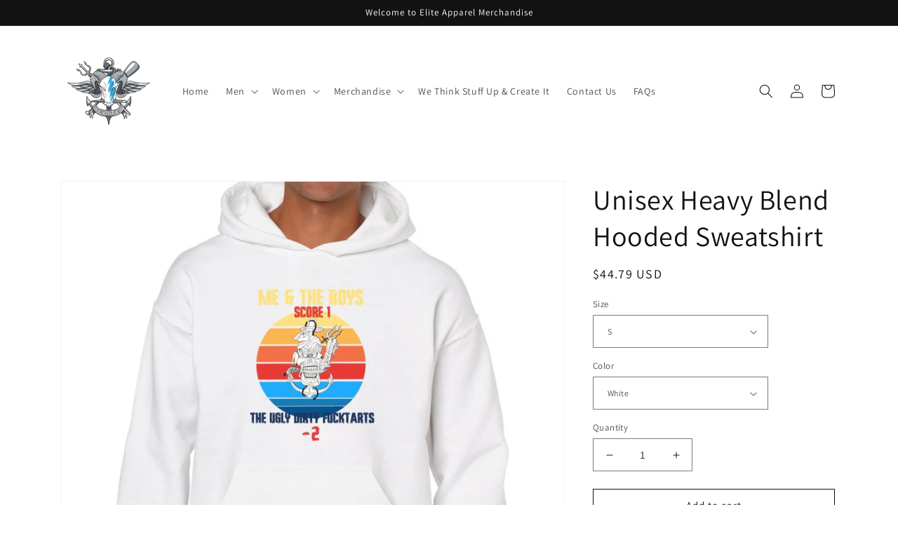

--- FILE ---
content_type: text/html; charset=utf-8
request_url: https://elite-apparel-merchandise.com/products/unisex-heavy-blend-hooded-sweatshirt-2
body_size: 37381
content:
<!doctype html>
<html class="no-js" lang="en">
  <head>
    <meta charset="utf-8">
    <meta http-equiv="X-UA-Compatible" content="IE=edge">
    <meta name="viewport" content="width=device-width,initial-scale=1">
    <meta name="theme-color" content="">
    <link rel="canonical" href="https://elite-apparel-merchandise.com/products/unisex-heavy-blend-hooded-sweatshirt-2">
    <link rel="preconnect" href="https://cdn.shopify.com" crossorigin><link rel="icon" type="image/png" href="//elite-apparel-merchandise.com/cdn/shop/files/fav_icon_a620c981-38ab-4d01-beed-c6926bbbe2d0.png?crop=center&height=32&v=1652260960&width=32"><link rel="preconnect" href="https://fonts.shopifycdn.com" crossorigin><title>
      Unisex Heavy Blend Hooded Sweatshirt
 &ndash; Elite-Apparel-Merchandise</title>

    
      <meta name="description" content="The hooded sweatshirt features a durable cotton and polyester blend, making it a comfortable, yet warm garment. Its spacious pouch pocket and matching drawstrings allow you to bring your design to life. Features- 50% preshrunk cotton, 50% polyester- Air jet yarn for softer feel and reduced pilling- Blank product is man">
    

    

<meta property="og:site_name" content="Elite-Apparel-Merchandise">
<meta property="og:url" content="https://elite-apparel-merchandise.com/products/unisex-heavy-blend-hooded-sweatshirt-2">
<meta property="og:title" content="Unisex Heavy Blend Hooded Sweatshirt">
<meta property="og:type" content="product">
<meta property="og:description" content="The hooded sweatshirt features a durable cotton and polyester blend, making it a comfortable, yet warm garment. Its spacious pouch pocket and matching drawstrings allow you to bring your design to life. Features- 50% preshrunk cotton, 50% polyester- Air jet yarn for softer feel and reduced pilling- Blank product is man"><meta property="og:image" content="http://elite-apparel-merchandise.com/cdn/shop/products/8cc7b0cc36a22010dcc59849c95a9c9c_front_76.jpg?v=1652253866">
  <meta property="og:image:secure_url" content="https://elite-apparel-merchandise.com/cdn/shop/products/8cc7b0cc36a22010dcc59849c95a9c9c_front_76.jpg?v=1652253866">
  <meta property="og:image:width" content="1024">
  <meta property="og:image:height" content="1024"><meta property="og:price:amount" content="44.79">
  <meta property="og:price:currency" content="USD"><meta name="twitter:site" content="@#"><meta name="twitter:card" content="summary_large_image">
<meta name="twitter:title" content="Unisex Heavy Blend Hooded Sweatshirt">
<meta name="twitter:description" content="The hooded sweatshirt features a durable cotton and polyester blend, making it a comfortable, yet warm garment. Its spacious pouch pocket and matching drawstrings allow you to bring your design to life. Features- 50% preshrunk cotton, 50% polyester- Air jet yarn for softer feel and reduced pilling- Blank product is man">


    <script src="//elite-apparel-merchandise.com/cdn/shop/t/1/assets/global.js?v=24850326154503943211652210655" defer="defer"></script>
    <script>window.performance && window.performance.mark && window.performance.mark('shopify.content_for_header.start');</script><meta id="shopify-digital-wallet" name="shopify-digital-wallet" content="/64388137172/digital_wallets/dialog">
<meta name="shopify-checkout-api-token" content="0fdf42dd452fdc84ca5d01c104c65689">
<meta id="in-context-paypal-metadata" data-shop-id="64388137172" data-venmo-supported="true" data-environment="production" data-locale="en_US" data-paypal-v4="true" data-currency="USD">
<link rel="alternate" type="application/json+oembed" href="https://elite-apparel-merchandise.com/products/unisex-heavy-blend-hooded-sweatshirt-2.oembed">
<script async="async" src="/checkouts/internal/preloads.js?locale=en-US"></script>
<link rel="preconnect" href="https://shop.app" crossorigin="anonymous">
<script async="async" src="https://shop.app/checkouts/internal/preloads.js?locale=en-US&shop_id=64388137172" crossorigin="anonymous"></script>
<script id="apple-pay-shop-capabilities" type="application/json">{"shopId":64388137172,"countryCode":"US","currencyCode":"USD","merchantCapabilities":["supports3DS"],"merchantId":"gid:\/\/shopify\/Shop\/64388137172","merchantName":"Elite-Apparel-Merchandise","requiredBillingContactFields":["postalAddress","email"],"requiredShippingContactFields":["postalAddress","email"],"shippingType":"shipping","supportedNetworks":["visa","masterCard","amex","discover","elo","jcb"],"total":{"type":"pending","label":"Elite-Apparel-Merchandise","amount":"1.00"},"shopifyPaymentsEnabled":true,"supportsSubscriptions":true}</script>
<script id="shopify-features" type="application/json">{"accessToken":"0fdf42dd452fdc84ca5d01c104c65689","betas":["rich-media-storefront-analytics"],"domain":"elite-apparel-merchandise.com","predictiveSearch":true,"shopId":64388137172,"locale":"en"}</script>
<script>var Shopify = Shopify || {};
Shopify.shop = "eliteapparelmerchandise.myshopify.com";
Shopify.locale = "en";
Shopify.currency = {"active":"USD","rate":"1.0"};
Shopify.country = "US";
Shopify.theme = {"name":"Dawn","id":132565205204,"schema_name":"Dawn","schema_version":"5.0.0","theme_store_id":887,"role":"main"};
Shopify.theme.handle = "null";
Shopify.theme.style = {"id":null,"handle":null};
Shopify.cdnHost = "elite-apparel-merchandise.com/cdn";
Shopify.routes = Shopify.routes || {};
Shopify.routes.root = "/";</script>
<script type="module">!function(o){(o.Shopify=o.Shopify||{}).modules=!0}(window);</script>
<script>!function(o){function n(){var o=[];function n(){o.push(Array.prototype.slice.apply(arguments))}return n.q=o,n}var t=o.Shopify=o.Shopify||{};t.loadFeatures=n(),t.autoloadFeatures=n()}(window);</script>
<script>
  window.ShopifyPay = window.ShopifyPay || {};
  window.ShopifyPay.apiHost = "shop.app\/pay";
  window.ShopifyPay.redirectState = null;
</script>
<script id="shop-js-analytics" type="application/json">{"pageType":"product"}</script>
<script defer="defer" async type="module" src="//elite-apparel-merchandise.com/cdn/shopifycloud/shop-js/modules/v2/client.init-shop-cart-sync_D0dqhulL.en.esm.js"></script>
<script defer="defer" async type="module" src="//elite-apparel-merchandise.com/cdn/shopifycloud/shop-js/modules/v2/chunk.common_CpVO7qML.esm.js"></script>
<script type="module">
  await import("//elite-apparel-merchandise.com/cdn/shopifycloud/shop-js/modules/v2/client.init-shop-cart-sync_D0dqhulL.en.esm.js");
await import("//elite-apparel-merchandise.com/cdn/shopifycloud/shop-js/modules/v2/chunk.common_CpVO7qML.esm.js");

  window.Shopify.SignInWithShop?.initShopCartSync?.({"fedCMEnabled":true,"windoidEnabled":true});

</script>
<script defer="defer" async type="module" src="//elite-apparel-merchandise.com/cdn/shopifycloud/shop-js/modules/v2/client.payment-terms_BmrqWn8r.en.esm.js"></script>
<script defer="defer" async type="module" src="//elite-apparel-merchandise.com/cdn/shopifycloud/shop-js/modules/v2/chunk.common_CpVO7qML.esm.js"></script>
<script defer="defer" async type="module" src="//elite-apparel-merchandise.com/cdn/shopifycloud/shop-js/modules/v2/chunk.modal_DKF6x0Jh.esm.js"></script>
<script type="module">
  await import("//elite-apparel-merchandise.com/cdn/shopifycloud/shop-js/modules/v2/client.payment-terms_BmrqWn8r.en.esm.js");
await import("//elite-apparel-merchandise.com/cdn/shopifycloud/shop-js/modules/v2/chunk.common_CpVO7qML.esm.js");
await import("//elite-apparel-merchandise.com/cdn/shopifycloud/shop-js/modules/v2/chunk.modal_DKF6x0Jh.esm.js");

  
</script>
<script>
  window.Shopify = window.Shopify || {};
  if (!window.Shopify.featureAssets) window.Shopify.featureAssets = {};
  window.Shopify.featureAssets['shop-js'] = {"shop-cart-sync":["modules/v2/client.shop-cart-sync_D9bwt38V.en.esm.js","modules/v2/chunk.common_CpVO7qML.esm.js"],"init-fed-cm":["modules/v2/client.init-fed-cm_BJ8NPuHe.en.esm.js","modules/v2/chunk.common_CpVO7qML.esm.js"],"init-shop-email-lookup-coordinator":["modules/v2/client.init-shop-email-lookup-coordinator_pVrP2-kG.en.esm.js","modules/v2/chunk.common_CpVO7qML.esm.js"],"shop-cash-offers":["modules/v2/client.shop-cash-offers_CNh7FWN-.en.esm.js","modules/v2/chunk.common_CpVO7qML.esm.js","modules/v2/chunk.modal_DKF6x0Jh.esm.js"],"init-shop-cart-sync":["modules/v2/client.init-shop-cart-sync_D0dqhulL.en.esm.js","modules/v2/chunk.common_CpVO7qML.esm.js"],"init-windoid":["modules/v2/client.init-windoid_DaoAelzT.en.esm.js","modules/v2/chunk.common_CpVO7qML.esm.js"],"shop-toast-manager":["modules/v2/client.shop-toast-manager_1DND8Tac.en.esm.js","modules/v2/chunk.common_CpVO7qML.esm.js"],"pay-button":["modules/v2/client.pay-button_CFeQi1r6.en.esm.js","modules/v2/chunk.common_CpVO7qML.esm.js"],"shop-button":["modules/v2/client.shop-button_Ca94MDdQ.en.esm.js","modules/v2/chunk.common_CpVO7qML.esm.js"],"shop-login-button":["modules/v2/client.shop-login-button_DPYNfp1Z.en.esm.js","modules/v2/chunk.common_CpVO7qML.esm.js","modules/v2/chunk.modal_DKF6x0Jh.esm.js"],"avatar":["modules/v2/client.avatar_BTnouDA3.en.esm.js"],"shop-follow-button":["modules/v2/client.shop-follow-button_BMKh4nJE.en.esm.js","modules/v2/chunk.common_CpVO7qML.esm.js","modules/v2/chunk.modal_DKF6x0Jh.esm.js"],"init-customer-accounts-sign-up":["modules/v2/client.init-customer-accounts-sign-up_CJXi5kRN.en.esm.js","modules/v2/client.shop-login-button_DPYNfp1Z.en.esm.js","modules/v2/chunk.common_CpVO7qML.esm.js","modules/v2/chunk.modal_DKF6x0Jh.esm.js"],"init-shop-for-new-customer-accounts":["modules/v2/client.init-shop-for-new-customer-accounts_BoBxkgWu.en.esm.js","modules/v2/client.shop-login-button_DPYNfp1Z.en.esm.js","modules/v2/chunk.common_CpVO7qML.esm.js","modules/v2/chunk.modal_DKF6x0Jh.esm.js"],"init-customer-accounts":["modules/v2/client.init-customer-accounts_DCuDTzpR.en.esm.js","modules/v2/client.shop-login-button_DPYNfp1Z.en.esm.js","modules/v2/chunk.common_CpVO7qML.esm.js","modules/v2/chunk.modal_DKF6x0Jh.esm.js"],"checkout-modal":["modules/v2/client.checkout-modal_U_3e4VxF.en.esm.js","modules/v2/chunk.common_CpVO7qML.esm.js","modules/v2/chunk.modal_DKF6x0Jh.esm.js"],"lead-capture":["modules/v2/client.lead-capture_DEgn0Z8u.en.esm.js","modules/v2/chunk.common_CpVO7qML.esm.js","modules/v2/chunk.modal_DKF6x0Jh.esm.js"],"shop-login":["modules/v2/client.shop-login_CoM5QKZ_.en.esm.js","modules/v2/chunk.common_CpVO7qML.esm.js","modules/v2/chunk.modal_DKF6x0Jh.esm.js"],"payment-terms":["modules/v2/client.payment-terms_BmrqWn8r.en.esm.js","modules/v2/chunk.common_CpVO7qML.esm.js","modules/v2/chunk.modal_DKF6x0Jh.esm.js"]};
</script>
<script>(function() {
  var isLoaded = false;
  function asyncLoad() {
    if (isLoaded) return;
    isLoaded = true;
    var urls = ["\/\/cdn.shopify.com\/proxy\/30465c2795e7ee71de12938267b4c692903826e57f2c4c84d39855f25e9ec5b9\/static.cdn.printful.com\/static\/js\/external\/shopify-product-customizer.js?v=0.28\u0026shop=eliteapparelmerchandise.myshopify.com\u0026sp-cache-control=cHVibGljLCBtYXgtYWdlPTkwMA","https:\/\/cdn.hextom.com\/js\/ultimatesalesboost.js?shop=eliteapparelmerchandise.myshopify.com"];
    for (var i = 0; i < urls.length; i++) {
      var s = document.createElement('script');
      s.type = 'text/javascript';
      s.async = true;
      s.src = urls[i];
      var x = document.getElementsByTagName('script')[0];
      x.parentNode.insertBefore(s, x);
    }
  };
  if(window.attachEvent) {
    window.attachEvent('onload', asyncLoad);
  } else {
    window.addEventListener('load', asyncLoad, false);
  }
})();</script>
<script id="__st">var __st={"a":64388137172,"offset":-21600,"reqid":"917e39db-9a8d-4ec5-8ac2-1f427764e835-1765282146","pageurl":"elite-apparel-merchandise.com\/products\/unisex-heavy-blend-hooded-sweatshirt-2","u":"0b73d6f78bf7","p":"product","rtyp":"product","rid":7621586387156};</script>
<script>window.ShopifyPaypalV4VisibilityTracking = true;</script>
<script id="captcha-bootstrap">!function(){'use strict';const t='contact',e='account',n='new_comment',o=[[t,t],['blogs',n],['comments',n],[t,'customer']],c=[[e,'customer_login'],[e,'guest_login'],[e,'recover_customer_password'],[e,'create_customer']],r=t=>t.map((([t,e])=>`form[action*='/${t}']:not([data-nocaptcha='true']) input[name='form_type'][value='${e}']`)).join(','),a=t=>()=>t?[...document.querySelectorAll(t)].map((t=>t.form)):[];function s(){const t=[...o],e=r(t);return a(e)}const i='password',u='form_key',d=['recaptcha-v3-token','g-recaptcha-response','h-captcha-response',i],f=()=>{try{return window.sessionStorage}catch{return}},m='__shopify_v',_=t=>t.elements[u];function p(t,e,n=!1){try{const o=window.sessionStorage,c=JSON.parse(o.getItem(e)),{data:r}=function(t){const{data:e,action:n}=t;return t[m]||n?{data:e,action:n}:{data:t,action:n}}(c);for(const[e,n]of Object.entries(r))t.elements[e]&&(t.elements[e].value=n);n&&o.removeItem(e)}catch(o){console.error('form repopulation failed',{error:o})}}const l='form_type',E='cptcha';function T(t){t.dataset[E]=!0}const w=window,h=w.document,L='Shopify',v='ce_forms',y='captcha';let A=!1;((t,e)=>{const n=(g='f06e6c50-85a8-45c8-87d0-21a2b65856fe',I='https://cdn.shopify.com/shopifycloud/storefront-forms-hcaptcha/ce_storefront_forms_captcha_hcaptcha.v1.5.2.iife.js',D={infoText:'Protected by hCaptcha',privacyText:'Privacy',termsText:'Terms'},(t,e,n)=>{const o=w[L][v],c=o.bindForm;if(c)return c(t,g,e,D).then(n);var r;o.q.push([[t,g,e,D],n]),r=I,A||(h.body.append(Object.assign(h.createElement('script'),{id:'captcha-provider',async:!0,src:r})),A=!0)});var g,I,D;w[L]=w[L]||{},w[L][v]=w[L][v]||{},w[L][v].q=[],w[L][y]=w[L][y]||{},w[L][y].protect=function(t,e){n(t,void 0,e),T(t)},Object.freeze(w[L][y]),function(t,e,n,w,h,L){const[v,y,A,g]=function(t,e,n){const i=e?o:[],u=t?c:[],d=[...i,...u],f=r(d),m=r(i),_=r(d.filter((([t,e])=>n.includes(e))));return[a(f),a(m),a(_),s()]}(w,h,L),I=t=>{const e=t.target;return e instanceof HTMLFormElement?e:e&&e.form},D=t=>v().includes(t);t.addEventListener('submit',(t=>{const e=I(t);if(!e)return;const n=D(e)&&!e.dataset.hcaptchaBound&&!e.dataset.recaptchaBound,o=_(e),c=g().includes(e)&&(!o||!o.value);(n||c)&&t.preventDefault(),c&&!n&&(function(t){try{if(!f())return;!function(t){const e=f();if(!e)return;const n=_(t);if(!n)return;const o=n.value;o&&e.removeItem(o)}(t);const e=Array.from(Array(32),(()=>Math.random().toString(36)[2])).join('');!function(t,e){_(t)||t.append(Object.assign(document.createElement('input'),{type:'hidden',name:u})),t.elements[u].value=e}(t,e),function(t,e){const n=f();if(!n)return;const o=[...t.querySelectorAll(`input[type='${i}']`)].map((({name:t})=>t)),c=[...d,...o],r={};for(const[a,s]of new FormData(t).entries())c.includes(a)||(r[a]=s);n.setItem(e,JSON.stringify({[m]:1,action:t.action,data:r}))}(t,e)}catch(e){console.error('failed to persist form',e)}}(e),e.submit())}));const S=(t,e)=>{t&&!t.dataset[E]&&(n(t,e.some((e=>e===t))),T(t))};for(const o of['focusin','change'])t.addEventListener(o,(t=>{const e=I(t);D(e)&&S(e,y())}));const B=e.get('form_key'),M=e.get(l),P=B&&M;t.addEventListener('DOMContentLoaded',(()=>{const t=y();if(P)for(const e of t)e.elements[l].value===M&&p(e,B);[...new Set([...A(),...v().filter((t=>'true'===t.dataset.shopifyCaptcha))])].forEach((e=>S(e,t)))}))}(h,new URLSearchParams(w.location.search),n,t,e,['guest_login'])})(!0,!0)}();</script>
<script integrity="sha256-52AcMU7V7pcBOXWImdc/TAGTFKeNjmkeM1Pvks/DTgc=" data-source-attribution="shopify.loadfeatures" defer="defer" src="//elite-apparel-merchandise.com/cdn/shopifycloud/storefront/assets/storefront/load_feature-81c60534.js" crossorigin="anonymous"></script>
<script crossorigin="anonymous" defer="defer" src="//elite-apparel-merchandise.com/cdn/shopifycloud/storefront/assets/shopify_pay/storefront-65b4c6d7.js?v=20250812"></script>
<script data-source-attribution="shopify.dynamic_checkout.dynamic.init">var Shopify=Shopify||{};Shopify.PaymentButton=Shopify.PaymentButton||{isStorefrontPortableWallets:!0,init:function(){window.Shopify.PaymentButton.init=function(){};var t=document.createElement("script");t.src="https://elite-apparel-merchandise.com/cdn/shopifycloud/portable-wallets/latest/portable-wallets.en.js",t.type="module",document.head.appendChild(t)}};
</script>
<script data-source-attribution="shopify.dynamic_checkout.buyer_consent">
  function portableWalletsHideBuyerConsent(e){var t=document.getElementById("shopify-buyer-consent"),n=document.getElementById("shopify-subscription-policy-button");t&&n&&(t.classList.add("hidden"),t.setAttribute("aria-hidden","true"),n.removeEventListener("click",e))}function portableWalletsShowBuyerConsent(e){var t=document.getElementById("shopify-buyer-consent"),n=document.getElementById("shopify-subscription-policy-button");t&&n&&(t.classList.remove("hidden"),t.removeAttribute("aria-hidden"),n.addEventListener("click",e))}window.Shopify?.PaymentButton&&(window.Shopify.PaymentButton.hideBuyerConsent=portableWalletsHideBuyerConsent,window.Shopify.PaymentButton.showBuyerConsent=portableWalletsShowBuyerConsent);
</script>
<script>
  function portableWalletsCleanup(e){e&&e.src&&console.error("Failed to load portable wallets script "+e.src);var t=document.querySelectorAll("shopify-accelerated-checkout .shopify-payment-button__skeleton, shopify-accelerated-checkout-cart .wallet-cart-button__skeleton"),e=document.getElementById("shopify-buyer-consent");for(let e=0;e<t.length;e++)t[e].remove();e&&e.remove()}function portableWalletsNotLoadedAsModule(e){e instanceof ErrorEvent&&"string"==typeof e.message&&e.message.includes("import.meta")&&"string"==typeof e.filename&&e.filename.includes("portable-wallets")&&(window.removeEventListener("error",portableWalletsNotLoadedAsModule),window.Shopify.PaymentButton.failedToLoad=e,"loading"===document.readyState?document.addEventListener("DOMContentLoaded",window.Shopify.PaymentButton.init):window.Shopify.PaymentButton.init())}window.addEventListener("error",portableWalletsNotLoadedAsModule);
</script>

<script type="module" src="https://elite-apparel-merchandise.com/cdn/shopifycloud/portable-wallets/latest/portable-wallets.en.js" onError="portableWalletsCleanup(this)" crossorigin="anonymous"></script>
<script nomodule>
  document.addEventListener("DOMContentLoaded", portableWalletsCleanup);
</script>

<link id="shopify-accelerated-checkout-styles" rel="stylesheet" media="screen" href="https://elite-apparel-merchandise.com/cdn/shopifycloud/portable-wallets/latest/accelerated-checkout-backwards-compat.css" crossorigin="anonymous">
<style id="shopify-accelerated-checkout-cart">
        #shopify-buyer-consent {
  margin-top: 1em;
  display: inline-block;
  width: 100%;
}

#shopify-buyer-consent.hidden {
  display: none;
}

#shopify-subscription-policy-button {
  background: none;
  border: none;
  padding: 0;
  text-decoration: underline;
  font-size: inherit;
  cursor: pointer;
}

#shopify-subscription-policy-button::before {
  box-shadow: none;
}

      </style>
<script id="sections-script" data-sections="product-recommendations,header,footer" defer="defer" src="//elite-apparel-merchandise.com/cdn/shop/t/1/compiled_assets/scripts.js?69"></script>
<script>window.performance && window.performance.mark && window.performance.mark('shopify.content_for_header.end');</script>


    <style data-shopify>
      @font-face {
  font-family: Assistant;
  font-weight: 400;
  font-style: normal;
  font-display: swap;
  src: url("//elite-apparel-merchandise.com/cdn/fonts/assistant/assistant_n4.9120912a469cad1cc292572851508ca49d12e768.woff2") format("woff2"),
       url("//elite-apparel-merchandise.com/cdn/fonts/assistant/assistant_n4.6e9875ce64e0fefcd3f4446b7ec9036b3ddd2985.woff") format("woff");
}

      @font-face {
  font-family: Assistant;
  font-weight: 700;
  font-style: normal;
  font-display: swap;
  src: url("//elite-apparel-merchandise.com/cdn/fonts/assistant/assistant_n7.bf44452348ec8b8efa3aa3068825305886b1c83c.woff2") format("woff2"),
       url("//elite-apparel-merchandise.com/cdn/fonts/assistant/assistant_n7.0c887fee83f6b3bda822f1150b912c72da0f7b64.woff") format("woff");
}

      
      
      @font-face {
  font-family: Assistant;
  font-weight: 400;
  font-style: normal;
  font-display: swap;
  src: url("//elite-apparel-merchandise.com/cdn/fonts/assistant/assistant_n4.9120912a469cad1cc292572851508ca49d12e768.woff2") format("woff2"),
       url("//elite-apparel-merchandise.com/cdn/fonts/assistant/assistant_n4.6e9875ce64e0fefcd3f4446b7ec9036b3ddd2985.woff") format("woff");
}


      :root {
        --font-body-family: Assistant, sans-serif;
        --font-body-style: normal;
        --font-body-weight: 400;
        --font-body-weight-bold: 700;

        --font-heading-family: Assistant, sans-serif;
        --font-heading-style: normal;
        --font-heading-weight: 400;

        --font-body-scale: 1.0;
        --font-heading-scale: 1.0;

        --color-base-text: 18, 18, 18;
        --color-shadow: 18, 18, 18;
        --color-base-background-1: 255, 255, 255;
        --color-base-background-2: 243, 243, 243;
        --color-base-solid-button-labels: 255, 255, 255;
        --color-base-outline-button-labels: 18, 18, 18;
        --color-base-accent-1: 18, 18, 18;
        --color-base-accent-2: 51, 79, 180;
        --payment-terms-background-color: #ffffff;

        --gradient-base-background-1: #ffffff;
        --gradient-base-background-2: #f3f3f3;
        --gradient-base-accent-1: #121212;
        --gradient-base-accent-2: #334fb4;

        --media-padding: px;
        --media-border-opacity: 0.05;
        --media-border-width: 1px;
        --media-radius: 0px;
        --media-shadow-opacity: 0.0;
        --media-shadow-horizontal-offset: 0px;
        --media-shadow-vertical-offset: 4px;
        --media-shadow-blur-radius: 5px;

        --page-width: 120rem;
        --page-width-margin: 0rem;

        --card-image-padding: 0.0rem;
        --card-corner-radius: 0.0rem;
        --card-text-alignment: left;
        --card-border-width: 0.0rem;
        --card-border-opacity: 0.1;
        --card-shadow-opacity: 0.0;
        --card-shadow-horizontal-offset: 0.0rem;
        --card-shadow-vertical-offset: 0.4rem;
        --card-shadow-blur-radius: 0.5rem;

        --badge-corner-radius: 4.0rem;

        --popup-border-width: 1px;
        --popup-border-opacity: 0.1;
        --popup-corner-radius: 0px;
        --popup-shadow-opacity: 0.0;
        --popup-shadow-horizontal-offset: 0px;
        --popup-shadow-vertical-offset: 4px;
        --popup-shadow-blur-radius: 5px;

        --drawer-border-width: 1px;
        --drawer-border-opacity: 0.1;
        --drawer-shadow-opacity: 0.0;
        --drawer-shadow-horizontal-offset: 0px;
        --drawer-shadow-vertical-offset: 4px;
        --drawer-shadow-blur-radius: 5px;

        --spacing-sections-desktop: 0px;
        --spacing-sections-mobile: 0px;

        --grid-desktop-vertical-spacing: 8px;
        --grid-desktop-horizontal-spacing: 8px;
        --grid-mobile-vertical-spacing: 4px;
        --grid-mobile-horizontal-spacing: 4px;

        --text-boxes-border-opacity: 0.1;
        --text-boxes-border-width: 0px;
        --text-boxes-radius: 0px;
        --text-boxes-shadow-opacity: 0.0;
        --text-boxes-shadow-horizontal-offset: 0px;
        --text-boxes-shadow-vertical-offset: 4px;
        --text-boxes-shadow-blur-radius: 5px;

        --buttons-radius: 0px;
        --buttons-radius-outset: 0px;
        --buttons-border-width: 1px;
        --buttons-border-opacity: 1.0;
        --buttons-shadow-opacity: 0.0;
        --buttons-shadow-horizontal-offset: 0px;
        --buttons-shadow-vertical-offset: 4px;
        --buttons-shadow-blur-radius: 5px;
        --buttons-border-offset: 0px;

        --inputs-radius: 0px;
        --inputs-border-width: 1px;
        --inputs-border-opacity: 0.55;
        --inputs-shadow-opacity: 0.0;
        --inputs-shadow-horizontal-offset: 0px;
        --inputs-margin-offset: 0px;
        --inputs-shadow-vertical-offset: 4px;
        --inputs-shadow-blur-radius: 5px;
        --inputs-radius-outset: 0px;

        --variant-pills-radius: 40px;
        --variant-pills-border-width: 1px;
        --variant-pills-border-opacity: 0.55;
        --variant-pills-shadow-opacity: 0.0;
        --variant-pills-shadow-horizontal-offset: 0px;
        --variant-pills-shadow-vertical-offset: 4px;
        --variant-pills-shadow-blur-radius: 5px;
      }

      *,
      *::before,
      *::after {
        box-sizing: inherit;
      }

      html {
        box-sizing: border-box;
        font-size: calc(var(--font-body-scale) * 62.5%);
        height: 100%;
      }

      body {
        display: grid;
        grid-template-rows: auto auto 1fr auto;
        grid-template-columns: 100%;
        min-height: 100%;
        margin: 0;
        font-size: 1.5rem;
        letter-spacing: 0.06rem;
        line-height: calc(1 + 0.8 / var(--font-body-scale));
        font-family: var(--font-body-family);
        font-style: var(--font-body-style);
        font-weight: var(--font-body-weight);
      }

      @media screen and (min-width: 750px) {
        body {
          font-size: 1.6rem;
        }
      }
    </style>

    <link href="//elite-apparel-merchandise.com/cdn/shop/t/1/assets/base.css?v=33648442733440060821652210674" rel="stylesheet" type="text/css" media="all" />
<link rel="preload" as="font" href="//elite-apparel-merchandise.com/cdn/fonts/assistant/assistant_n4.9120912a469cad1cc292572851508ca49d12e768.woff2" type="font/woff2" crossorigin><link rel="preload" as="font" href="//elite-apparel-merchandise.com/cdn/fonts/assistant/assistant_n4.9120912a469cad1cc292572851508ca49d12e768.woff2" type="font/woff2" crossorigin><link rel="stylesheet" href="//elite-apparel-merchandise.com/cdn/shop/t/1/assets/component-predictive-search.css?v=165644661289088488651652210650" media="print" onload="this.media='all'"><script>document.documentElement.className = document.documentElement.className.replace('no-js', 'js');
    if (Shopify.designMode) {
      document.documentElement.classList.add('shopify-design-mode');
    }
    </script>
  
  










<link href="https://monorail-edge.shopifysvc.com" rel="dns-prefetch">
<script>(function(){if ("sendBeacon" in navigator && "performance" in window) {try {var session_token_from_headers = performance.getEntriesByType('navigation')[0].serverTiming.find(x => x.name == '_s').description;} catch {var session_token_from_headers = undefined;}var session_cookie_matches = document.cookie.match(/_shopify_s=([^;]*)/);var session_token_from_cookie = session_cookie_matches && session_cookie_matches.length === 2 ? session_cookie_matches[1] : "";var session_token = session_token_from_headers || session_token_from_cookie || "";function handle_abandonment_event(e) {var entries = performance.getEntries().filter(function(entry) {return /monorail-edge.shopifysvc.com/.test(entry.name);});if (!window.abandonment_tracked && entries.length === 0) {window.abandonment_tracked = true;var currentMs = Date.now();var navigation_start = performance.timing.navigationStart;var payload = {shop_id: 64388137172,url: window.location.href,navigation_start,duration: currentMs - navigation_start,session_token,page_type: "product"};window.navigator.sendBeacon("https://monorail-edge.shopifysvc.com/v1/produce", JSON.stringify({schema_id: "online_store_buyer_site_abandonment/1.1",payload: payload,metadata: {event_created_at_ms: currentMs,event_sent_at_ms: currentMs}}));}}window.addEventListener('pagehide', handle_abandonment_event);}}());</script>
<script id="web-pixels-manager-setup">(function e(e,d,r,n,o){if(void 0===o&&(o={}),!Boolean(null===(a=null===(i=window.Shopify)||void 0===i?void 0:i.analytics)||void 0===a?void 0:a.replayQueue)){var i,a;window.Shopify=window.Shopify||{};var t=window.Shopify;t.analytics=t.analytics||{};var s=t.analytics;s.replayQueue=[],s.publish=function(e,d,r){return s.replayQueue.push([e,d,r]),!0};try{self.performance.mark("wpm:start")}catch(e){}var l=function(){var e={modern:/Edge?\/(1{2}[4-9]|1[2-9]\d|[2-9]\d{2}|\d{4,})\.\d+(\.\d+|)|Firefox\/(1{2}[4-9]|1[2-9]\d|[2-9]\d{2}|\d{4,})\.\d+(\.\d+|)|Chrom(ium|e)\/(9{2}|\d{3,})\.\d+(\.\d+|)|(Maci|X1{2}).+ Version\/(15\.\d+|(1[6-9]|[2-9]\d|\d{3,})\.\d+)([,.]\d+|)( \(\w+\)|)( Mobile\/\w+|) Safari\/|Chrome.+OPR\/(9{2}|\d{3,})\.\d+\.\d+|(CPU[ +]OS|iPhone[ +]OS|CPU[ +]iPhone|CPU IPhone OS|CPU iPad OS)[ +]+(15[._]\d+|(1[6-9]|[2-9]\d|\d{3,})[._]\d+)([._]\d+|)|Android:?[ /-](13[3-9]|1[4-9]\d|[2-9]\d{2}|\d{4,})(\.\d+|)(\.\d+|)|Android.+Firefox\/(13[5-9]|1[4-9]\d|[2-9]\d{2}|\d{4,})\.\d+(\.\d+|)|Android.+Chrom(ium|e)\/(13[3-9]|1[4-9]\d|[2-9]\d{2}|\d{4,})\.\d+(\.\d+|)|SamsungBrowser\/([2-9]\d|\d{3,})\.\d+/,legacy:/Edge?\/(1[6-9]|[2-9]\d|\d{3,})\.\d+(\.\d+|)|Firefox\/(5[4-9]|[6-9]\d|\d{3,})\.\d+(\.\d+|)|Chrom(ium|e)\/(5[1-9]|[6-9]\d|\d{3,})\.\d+(\.\d+|)([\d.]+$|.*Safari\/(?![\d.]+ Edge\/[\d.]+$))|(Maci|X1{2}).+ Version\/(10\.\d+|(1[1-9]|[2-9]\d|\d{3,})\.\d+)([,.]\d+|)( \(\w+\)|)( Mobile\/\w+|) Safari\/|Chrome.+OPR\/(3[89]|[4-9]\d|\d{3,})\.\d+\.\d+|(CPU[ +]OS|iPhone[ +]OS|CPU[ +]iPhone|CPU IPhone OS|CPU iPad OS)[ +]+(10[._]\d+|(1[1-9]|[2-9]\d|\d{3,})[._]\d+)([._]\d+|)|Android:?[ /-](13[3-9]|1[4-9]\d|[2-9]\d{2}|\d{4,})(\.\d+|)(\.\d+|)|Mobile Safari.+OPR\/([89]\d|\d{3,})\.\d+\.\d+|Android.+Firefox\/(13[5-9]|1[4-9]\d|[2-9]\d{2}|\d{4,})\.\d+(\.\d+|)|Android.+Chrom(ium|e)\/(13[3-9]|1[4-9]\d|[2-9]\d{2}|\d{4,})\.\d+(\.\d+|)|Android.+(UC? ?Browser|UCWEB|U3)[ /]?(15\.([5-9]|\d{2,})|(1[6-9]|[2-9]\d|\d{3,})\.\d+)\.\d+|SamsungBrowser\/(5\.\d+|([6-9]|\d{2,})\.\d+)|Android.+MQ{2}Browser\/(14(\.(9|\d{2,})|)|(1[5-9]|[2-9]\d|\d{3,})(\.\d+|))(\.\d+|)|K[Aa][Ii]OS\/(3\.\d+|([4-9]|\d{2,})\.\d+)(\.\d+|)/},d=e.modern,r=e.legacy,n=navigator.userAgent;return n.match(d)?"modern":n.match(r)?"legacy":"unknown"}(),u="modern"===l?"modern":"legacy",c=(null!=n?n:{modern:"",legacy:""})[u],f=function(e){return[e.baseUrl,"/wpm","/b",e.hashVersion,"modern"===e.buildTarget?"m":"l",".js"].join("")}({baseUrl:d,hashVersion:r,buildTarget:u}),m=function(e){var d=e.version,r=e.bundleTarget,n=e.surface,o=e.pageUrl,i=e.monorailEndpoint;return{emit:function(e){var a=e.status,t=e.errorMsg,s=(new Date).getTime(),l=JSON.stringify({metadata:{event_sent_at_ms:s},events:[{schema_id:"web_pixels_manager_load/3.1",payload:{version:d,bundle_target:r,page_url:o,status:a,surface:n,error_msg:t},metadata:{event_created_at_ms:s}}]});if(!i)return console&&console.warn&&console.warn("[Web Pixels Manager] No Monorail endpoint provided, skipping logging."),!1;try{return self.navigator.sendBeacon.bind(self.navigator)(i,l)}catch(e){}var u=new XMLHttpRequest;try{return u.open("POST",i,!0),u.setRequestHeader("Content-Type","text/plain"),u.send(l),!0}catch(e){return console&&console.warn&&console.warn("[Web Pixels Manager] Got an unhandled error while logging to Monorail."),!1}}}}({version:r,bundleTarget:l,surface:e.surface,pageUrl:self.location.href,monorailEndpoint:e.monorailEndpoint});try{o.browserTarget=l,function(e){var d=e.src,r=e.async,n=void 0===r||r,o=e.onload,i=e.onerror,a=e.sri,t=e.scriptDataAttributes,s=void 0===t?{}:t,l=document.createElement("script"),u=document.querySelector("head"),c=document.querySelector("body");if(l.async=n,l.src=d,a&&(l.integrity=a,l.crossOrigin="anonymous"),s)for(var f in s)if(Object.prototype.hasOwnProperty.call(s,f))try{l.dataset[f]=s[f]}catch(e){}if(o&&l.addEventListener("load",o),i&&l.addEventListener("error",i),u)u.appendChild(l);else{if(!c)throw new Error("Did not find a head or body element to append the script");c.appendChild(l)}}({src:f,async:!0,onload:function(){if(!function(){var e,d;return Boolean(null===(d=null===(e=window.Shopify)||void 0===e?void 0:e.analytics)||void 0===d?void 0:d.initialized)}()){var d=window.webPixelsManager.init(e)||void 0;if(d){var r=window.Shopify.analytics;r.replayQueue.forEach((function(e){var r=e[0],n=e[1],o=e[2];d.publishCustomEvent(r,n,o)})),r.replayQueue=[],r.publish=d.publishCustomEvent,r.visitor=d.visitor,r.initialized=!0}}},onerror:function(){return m.emit({status:"failed",errorMsg:"".concat(f," has failed to load")})},sri:function(e){var d=/^sha384-[A-Za-z0-9+/=]+$/;return"string"==typeof e&&d.test(e)}(c)?c:"",scriptDataAttributes:o}),m.emit({status:"loading"})}catch(e){m.emit({status:"failed",errorMsg:(null==e?void 0:e.message)||"Unknown error"})}}})({shopId: 64388137172,storefrontBaseUrl: "https://elite-apparel-merchandise.com",extensionsBaseUrl: "https://extensions.shopifycdn.com/cdn/shopifycloud/web-pixels-manager",monorailEndpoint: "https://monorail-edge.shopifysvc.com/unstable/produce_batch",surface: "storefront-renderer",enabledBetaFlags: ["2dca8a86"],webPixelsConfigList: [{"id":"shopify-app-pixel","configuration":"{}","eventPayloadVersion":"v1","runtimeContext":"STRICT","scriptVersion":"0450","apiClientId":"shopify-pixel","type":"APP","privacyPurposes":["ANALYTICS","MARKETING"]},{"id":"shopify-custom-pixel","eventPayloadVersion":"v1","runtimeContext":"LAX","scriptVersion":"0450","apiClientId":"shopify-pixel","type":"CUSTOM","privacyPurposes":["ANALYTICS","MARKETING"]}],isMerchantRequest: false,initData: {"shop":{"name":"Elite-Apparel-Merchandise","paymentSettings":{"currencyCode":"USD"},"myshopifyDomain":"eliteapparelmerchandise.myshopify.com","countryCode":"US","storefrontUrl":"https:\/\/elite-apparel-merchandise.com"},"customer":null,"cart":null,"checkout":null,"productVariants":[{"price":{"amount":44.79,"currencyCode":"USD"},"product":{"title":"Unisex Heavy Blend Hooded Sweatshirt","vendor":"Awkward Styles","id":"7621586387156","untranslatedTitle":"Unisex Heavy Blend Hooded Sweatshirt","url":"\/products\/unisex-heavy-blend-hooded-sweatshirt-2","type":""},"id":"42771373064404","image":{"src":"\/\/elite-apparel-merchandise.com\/cdn\/shop\/products\/8cc7b0cc36a22010dcc59849c95a9c9c_front_100.jpg?v=1652253866"},"sku":"2607-44470","title":"S \/ White","untranslatedTitle":"S \/ White"},{"price":{"amount":44.79,"currencyCode":"USD"},"product":{"title":"Unisex Heavy Blend Hooded Sweatshirt","vendor":"Awkward Styles","id":"7621586387156","untranslatedTitle":"Unisex Heavy Blend Hooded Sweatshirt","url":"\/products\/unisex-heavy-blend-hooded-sweatshirt-2","type":""},"id":"42771373097172","image":{"src":"\/\/elite-apparel-merchandise.com\/cdn\/shop\/products\/8cc7b0cc36a22010dcc59849c95a9c9c_front_11.jpg?v=1652253866"},"sku":"2615-44470","title":"S \/ Black","untranslatedTitle":"S \/ Black"},{"price":{"amount":44.79,"currencyCode":"USD"},"product":{"title":"Unisex Heavy Blend Hooded Sweatshirt","vendor":"Awkward Styles","id":"7621586387156","untranslatedTitle":"Unisex Heavy Blend Hooded Sweatshirt","url":"\/products\/unisex-heavy-blend-hooded-sweatshirt-2","type":""},"id":"42771373129940","image":{"src":"\/\/elite-apparel-merchandise.com\/cdn\/shop\/products\/8cc7b0cc36a22010dcc59849c95a9c9c_front_76.jpg?v=1652253866"},"sku":"2655-44470","title":"S \/ Sports Grey","untranslatedTitle":"S \/ Sports Grey"},{"price":{"amount":44.79,"currencyCode":"USD"},"product":{"title":"Unisex Heavy Blend Hooded Sweatshirt","vendor":"Awkward Styles","id":"7621586387156","untranslatedTitle":"Unisex Heavy Blend Hooded Sweatshirt","url":"\/products\/unisex-heavy-blend-hooded-sweatshirt-2","type":""},"id":"42771373162708","image":{"src":"\/\/elite-apparel-merchandise.com\/cdn\/shop\/products\/8cc7b0cc36a22010dcc59849c95a9c9c_front_56.jpg?v=1652253866"},"sku":"2679-44470","title":"S \/ Military Green","untranslatedTitle":"S \/ Military Green"},{"price":{"amount":44.79,"currencyCode":"USD"},"product":{"title":"Unisex Heavy Blend Hooded Sweatshirt","vendor":"Awkward Styles","id":"7621586387156","untranslatedTitle":"Unisex Heavy Blend Hooded Sweatshirt","url":"\/products\/unisex-heavy-blend-hooded-sweatshirt-2","type":""},"id":"42771373195476","image":{"src":"\/\/elite-apparel-merchandise.com\/cdn\/shop\/products\/8cc7b0cc36a22010dcc59849c95a9c9c_front_17.jpg?v=1652253866"},"sku":"5358-44470","title":"S \/ Charcoal","untranslatedTitle":"S \/ Charcoal"},{"price":{"amount":44.79,"currencyCode":"USD"},"product":{"title":"Unisex Heavy Blend Hooded Sweatshirt","vendor":"Awkward Styles","id":"7621586387156","untranslatedTitle":"Unisex Heavy Blend Hooded Sweatshirt","url":"\/products\/unisex-heavy-blend-hooded-sweatshirt-2","type":""},"id":"42771373228244","image":{"src":"\/\/elite-apparel-merchandise.com\/cdn\/shop\/products\/8cc7b0cc36a22010dcc59849c95a9c9c_front_100.jpg?v=1652253866"},"sku":"2608-44470","title":"M \/ White","untranslatedTitle":"M \/ White"},{"price":{"amount":44.79,"currencyCode":"USD"},"product":{"title":"Unisex Heavy Blend Hooded Sweatshirt","vendor":"Awkward Styles","id":"7621586387156","untranslatedTitle":"Unisex Heavy Blend Hooded Sweatshirt","url":"\/products\/unisex-heavy-blend-hooded-sweatshirt-2","type":""},"id":"42771373261012","image":{"src":"\/\/elite-apparel-merchandise.com\/cdn\/shop\/products\/8cc7b0cc36a22010dcc59849c95a9c9c_front_11.jpg?v=1652253866"},"sku":"2616-44470","title":"M \/ Black","untranslatedTitle":"M \/ Black"},{"price":{"amount":44.79,"currencyCode":"USD"},"product":{"title":"Unisex Heavy Blend Hooded Sweatshirt","vendor":"Awkward Styles","id":"7621586387156","untranslatedTitle":"Unisex Heavy Blend Hooded Sweatshirt","url":"\/products\/unisex-heavy-blend-hooded-sweatshirt-2","type":""},"id":"42771373293780","image":{"src":"\/\/elite-apparel-merchandise.com\/cdn\/shop\/products\/8cc7b0cc36a22010dcc59849c95a9c9c_front_76.jpg?v=1652253866"},"sku":"2656-44470","title":"M \/ Sports Grey","untranslatedTitle":"M \/ Sports Grey"},{"price":{"amount":44.79,"currencyCode":"USD"},"product":{"title":"Unisex Heavy Blend Hooded Sweatshirt","vendor":"Awkward Styles","id":"7621586387156","untranslatedTitle":"Unisex Heavy Blend Hooded Sweatshirt","url":"\/products\/unisex-heavy-blend-hooded-sweatshirt-2","type":""},"id":"42771373326548","image":{"src":"\/\/elite-apparel-merchandise.com\/cdn\/shop\/products\/8cc7b0cc36a22010dcc59849c95a9c9c_front_56.jpg?v=1652253866"},"sku":"2680-44470","title":"M \/ Military Green","untranslatedTitle":"M \/ Military Green"},{"price":{"amount":44.79,"currencyCode":"USD"},"product":{"title":"Unisex Heavy Blend Hooded Sweatshirt","vendor":"Awkward Styles","id":"7621586387156","untranslatedTitle":"Unisex Heavy Blend Hooded Sweatshirt","url":"\/products\/unisex-heavy-blend-hooded-sweatshirt-2","type":""},"id":"42771373359316","image":{"src":"\/\/elite-apparel-merchandise.com\/cdn\/shop\/products\/8cc7b0cc36a22010dcc59849c95a9c9c_front_17.jpg?v=1652253866"},"sku":"5359-44470","title":"M \/ Charcoal","untranslatedTitle":"M \/ Charcoal"},{"price":{"amount":44.79,"currencyCode":"USD"},"product":{"title":"Unisex Heavy Blend Hooded Sweatshirt","vendor":"Awkward Styles","id":"7621586387156","untranslatedTitle":"Unisex Heavy Blend Hooded Sweatshirt","url":"\/products\/unisex-heavy-blend-hooded-sweatshirt-2","type":""},"id":"42771373392084","image":{"src":"\/\/elite-apparel-merchandise.com\/cdn\/shop\/products\/8cc7b0cc36a22010dcc59849c95a9c9c_front_100.jpg?v=1652253866"},"sku":"2609-44470","title":"L \/ White","untranslatedTitle":"L \/ White"},{"price":{"amount":44.79,"currencyCode":"USD"},"product":{"title":"Unisex Heavy Blend Hooded Sweatshirt","vendor":"Awkward Styles","id":"7621586387156","untranslatedTitle":"Unisex Heavy Blend Hooded Sweatshirt","url":"\/products\/unisex-heavy-blend-hooded-sweatshirt-2","type":""},"id":"42771373424852","image":{"src":"\/\/elite-apparel-merchandise.com\/cdn\/shop\/products\/8cc7b0cc36a22010dcc59849c95a9c9c_front_11.jpg?v=1652253866"},"sku":"2617-44470","title":"L \/ Black","untranslatedTitle":"L \/ Black"},{"price":{"amount":44.79,"currencyCode":"USD"},"product":{"title":"Unisex Heavy Blend Hooded Sweatshirt","vendor":"Awkward Styles","id":"7621586387156","untranslatedTitle":"Unisex Heavy Blend Hooded Sweatshirt","url":"\/products\/unisex-heavy-blend-hooded-sweatshirt-2","type":""},"id":"42771373457620","image":{"src":"\/\/elite-apparel-merchandise.com\/cdn\/shop\/products\/8cc7b0cc36a22010dcc59849c95a9c9c_front_76.jpg?v=1652253866"},"sku":"2657-44470","title":"L \/ Sports Grey","untranslatedTitle":"L \/ Sports Grey"},{"price":{"amount":44.79,"currencyCode":"USD"},"product":{"title":"Unisex Heavy Blend Hooded Sweatshirt","vendor":"Awkward Styles","id":"7621586387156","untranslatedTitle":"Unisex Heavy Blend Hooded Sweatshirt","url":"\/products\/unisex-heavy-blend-hooded-sweatshirt-2","type":""},"id":"42771373490388","image":{"src":"\/\/elite-apparel-merchandise.com\/cdn\/shop\/products\/8cc7b0cc36a22010dcc59849c95a9c9c_front_56.jpg?v=1652253866"},"sku":"2681-44470","title":"L \/ Military Green","untranslatedTitle":"L \/ Military Green"},{"price":{"amount":44.79,"currencyCode":"USD"},"product":{"title":"Unisex Heavy Blend Hooded Sweatshirt","vendor":"Awkward Styles","id":"7621586387156","untranslatedTitle":"Unisex Heavy Blend Hooded Sweatshirt","url":"\/products\/unisex-heavy-blend-hooded-sweatshirt-2","type":""},"id":"42771373523156","image":{"src":"\/\/elite-apparel-merchandise.com\/cdn\/shop\/products\/8cc7b0cc36a22010dcc59849c95a9c9c_front_17.jpg?v=1652253866"},"sku":"5360-44470","title":"L \/ Charcoal","untranslatedTitle":"L \/ Charcoal"},{"price":{"amount":44.79,"currencyCode":"USD"},"product":{"title":"Unisex Heavy Blend Hooded Sweatshirt","vendor":"Awkward Styles","id":"7621586387156","untranslatedTitle":"Unisex Heavy Blend Hooded Sweatshirt","url":"\/products\/unisex-heavy-blend-hooded-sweatshirt-2","type":""},"id":"42771373555924","image":{"src":"\/\/elite-apparel-merchandise.com\/cdn\/shop\/products\/8cc7b0cc36a22010dcc59849c95a9c9c_front_100.jpg?v=1652253866"},"sku":"2610-44470","title":"XL \/ White","untranslatedTitle":"XL \/ White"},{"price":{"amount":44.79,"currencyCode":"USD"},"product":{"title":"Unisex Heavy Blend Hooded Sweatshirt","vendor":"Awkward Styles","id":"7621586387156","untranslatedTitle":"Unisex Heavy Blend Hooded Sweatshirt","url":"\/products\/unisex-heavy-blend-hooded-sweatshirt-2","type":""},"id":"42771373588692","image":{"src":"\/\/elite-apparel-merchandise.com\/cdn\/shop\/products\/8cc7b0cc36a22010dcc59849c95a9c9c_front_11.jpg?v=1652253866"},"sku":"2618-44470","title":"XL \/ Black","untranslatedTitle":"XL \/ Black"},{"price":{"amount":44.79,"currencyCode":"USD"},"product":{"title":"Unisex Heavy Blend Hooded Sweatshirt","vendor":"Awkward Styles","id":"7621586387156","untranslatedTitle":"Unisex Heavy Blend Hooded Sweatshirt","url":"\/products\/unisex-heavy-blend-hooded-sweatshirt-2","type":""},"id":"42771373621460","image":{"src":"\/\/elite-apparel-merchandise.com\/cdn\/shop\/products\/8cc7b0cc36a22010dcc59849c95a9c9c_front_76.jpg?v=1652253866"},"sku":"2658-44470","title":"XL \/ Sports Grey","untranslatedTitle":"XL \/ Sports Grey"},{"price":{"amount":44.79,"currencyCode":"USD"},"product":{"title":"Unisex Heavy Blend Hooded Sweatshirt","vendor":"Awkward Styles","id":"7621586387156","untranslatedTitle":"Unisex Heavy Blend Hooded Sweatshirt","url":"\/products\/unisex-heavy-blend-hooded-sweatshirt-2","type":""},"id":"42771373654228","image":{"src":"\/\/elite-apparel-merchandise.com\/cdn\/shop\/products\/8cc7b0cc36a22010dcc59849c95a9c9c_front_56.jpg?v=1652253866"},"sku":"2682-44470","title":"XL \/ Military Green","untranslatedTitle":"XL \/ Military Green"},{"price":{"amount":44.79,"currencyCode":"USD"},"product":{"title":"Unisex Heavy Blend Hooded Sweatshirt","vendor":"Awkward Styles","id":"7621586387156","untranslatedTitle":"Unisex Heavy Blend Hooded Sweatshirt","url":"\/products\/unisex-heavy-blend-hooded-sweatshirt-2","type":""},"id":"42771373686996","image":{"src":"\/\/elite-apparel-merchandise.com\/cdn\/shop\/products\/8cc7b0cc36a22010dcc59849c95a9c9c_front_17.jpg?v=1652253866"},"sku":"5361-44470","title":"XL \/ Charcoal","untranslatedTitle":"XL \/ Charcoal"},{"price":{"amount":44.79,"currencyCode":"USD"},"product":{"title":"Unisex Heavy Blend Hooded Sweatshirt","vendor":"Awkward Styles","id":"7621586387156","untranslatedTitle":"Unisex Heavy Blend Hooded Sweatshirt","url":"\/products\/unisex-heavy-blend-hooded-sweatshirt-2","type":""},"id":"42771373719764","image":{"src":"\/\/elite-apparel-merchandise.com\/cdn\/shop\/products\/8cc7b0cc36a22010dcc59849c95a9c9c_front_100.jpg?v=1652253866"},"sku":"2611-44470","title":"2XL \/ White","untranslatedTitle":"2XL \/ White"},{"price":{"amount":44.79,"currencyCode":"USD"},"product":{"title":"Unisex Heavy Blend Hooded Sweatshirt","vendor":"Awkward Styles","id":"7621586387156","untranslatedTitle":"Unisex Heavy Blend Hooded Sweatshirt","url":"\/products\/unisex-heavy-blend-hooded-sweatshirt-2","type":""},"id":"42771373752532","image":{"src":"\/\/elite-apparel-merchandise.com\/cdn\/shop\/products\/8cc7b0cc36a22010dcc59849c95a9c9c_front_11.jpg?v=1652253866"},"sku":"2619-44470","title":"2XL \/ Black","untranslatedTitle":"2XL \/ Black"},{"price":{"amount":44.79,"currencyCode":"USD"},"product":{"title":"Unisex Heavy Blend Hooded Sweatshirt","vendor":"Awkward Styles","id":"7621586387156","untranslatedTitle":"Unisex Heavy Blend Hooded Sweatshirt","url":"\/products\/unisex-heavy-blend-hooded-sweatshirt-2","type":""},"id":"42771373785300","image":{"src":"\/\/elite-apparel-merchandise.com\/cdn\/shop\/products\/8cc7b0cc36a22010dcc59849c95a9c9c_front_76.jpg?v=1652253866"},"sku":"2659-44470","title":"2XL \/ Sports Grey","untranslatedTitle":"2XL \/ Sports Grey"},{"price":{"amount":44.79,"currencyCode":"USD"},"product":{"title":"Unisex Heavy Blend Hooded Sweatshirt","vendor":"Awkward Styles","id":"7621586387156","untranslatedTitle":"Unisex Heavy Blend Hooded Sweatshirt","url":"\/products\/unisex-heavy-blend-hooded-sweatshirt-2","type":""},"id":"42771373818068","image":{"src":"\/\/elite-apparel-merchandise.com\/cdn\/shop\/products\/8cc7b0cc36a22010dcc59849c95a9c9c_front_56.jpg?v=1652253866"},"sku":"2683-44470","title":"2XL \/ Military Green","untranslatedTitle":"2XL \/ Military Green"},{"price":{"amount":44.79,"currencyCode":"USD"},"product":{"title":"Unisex Heavy Blend Hooded Sweatshirt","vendor":"Awkward Styles","id":"7621586387156","untranslatedTitle":"Unisex Heavy Blend Hooded Sweatshirt","url":"\/products\/unisex-heavy-blend-hooded-sweatshirt-2","type":""},"id":"42771373850836","image":{"src":"\/\/elite-apparel-merchandise.com\/cdn\/shop\/products\/8cc7b0cc36a22010dcc59849c95a9c9c_front_17.jpg?v=1652253866"},"sku":"5362-44470","title":"2XL \/ Charcoal","untranslatedTitle":"2XL \/ Charcoal"},{"price":{"amount":44.79,"currencyCode":"USD"},"product":{"title":"Unisex Heavy Blend Hooded Sweatshirt","vendor":"Awkward Styles","id":"7621586387156","untranslatedTitle":"Unisex Heavy Blend Hooded Sweatshirt","url":"\/products\/unisex-heavy-blend-hooded-sweatshirt-2","type":""},"id":"42771373883604","image":{"src":"\/\/elite-apparel-merchandise.com\/cdn\/shop\/products\/8cc7b0cc36a22010dcc59849c95a9c9c_front_100.jpg?v=1652253866"},"sku":"2612-44470","title":"3XL \/ White","untranslatedTitle":"3XL \/ White"},{"price":{"amount":44.79,"currencyCode":"USD"},"product":{"title":"Unisex Heavy Blend Hooded Sweatshirt","vendor":"Awkward Styles","id":"7621586387156","untranslatedTitle":"Unisex Heavy Blend Hooded Sweatshirt","url":"\/products\/unisex-heavy-blend-hooded-sweatshirt-2","type":""},"id":"42771373916372","image":{"src":"\/\/elite-apparel-merchandise.com\/cdn\/shop\/products\/8cc7b0cc36a22010dcc59849c95a9c9c_front_11.jpg?v=1652253866"},"sku":"2620-44470","title":"3XL \/ Black","untranslatedTitle":"3XL \/ Black"},{"price":{"amount":44.79,"currencyCode":"USD"},"product":{"title":"Unisex Heavy Blend Hooded Sweatshirt","vendor":"Awkward Styles","id":"7621586387156","untranslatedTitle":"Unisex Heavy Blend Hooded Sweatshirt","url":"\/products\/unisex-heavy-blend-hooded-sweatshirt-2","type":""},"id":"42771373949140","image":{"src":"\/\/elite-apparel-merchandise.com\/cdn\/shop\/products\/8cc7b0cc36a22010dcc59849c95a9c9c_front_76.jpg?v=1652253866"},"sku":"2660-44470","title":"3XL \/ Sports Grey","untranslatedTitle":"3XL \/ Sports Grey"},{"price":{"amount":44.79,"currencyCode":"USD"},"product":{"title":"Unisex Heavy Blend Hooded Sweatshirt","vendor":"Awkward Styles","id":"7621586387156","untranslatedTitle":"Unisex Heavy Blend Hooded Sweatshirt","url":"\/products\/unisex-heavy-blend-hooded-sweatshirt-2","type":""},"id":"42771373981908","image":{"src":"\/\/elite-apparel-merchandise.com\/cdn\/shop\/products\/8cc7b0cc36a22010dcc59849c95a9c9c_front_56.jpg?v=1652253866"},"sku":"2684-44470","title":"3XL \/ Military Green","untranslatedTitle":"3XL \/ Military Green"},{"price":{"amount":44.79,"currencyCode":"USD"},"product":{"title":"Unisex Heavy Blend Hooded Sweatshirt","vendor":"Awkward Styles","id":"7621586387156","untranslatedTitle":"Unisex Heavy Blend Hooded Sweatshirt","url":"\/products\/unisex-heavy-blend-hooded-sweatshirt-2","type":""},"id":"42771374014676","image":{"src":"\/\/elite-apparel-merchandise.com\/cdn\/shop\/products\/8cc7b0cc36a22010dcc59849c95a9c9c_front_17.jpg?v=1652253866"},"sku":"5363-44470","title":"3XL \/ Charcoal","untranslatedTitle":"3XL \/ Charcoal"},{"price":{"amount":44.79,"currencyCode":"USD"},"product":{"title":"Unisex Heavy Blend Hooded Sweatshirt","vendor":"Awkward Styles","id":"7621586387156","untranslatedTitle":"Unisex Heavy Blend Hooded Sweatshirt","url":"\/products\/unisex-heavy-blend-hooded-sweatshirt-2","type":""},"id":"42771374047444","image":{"src":"\/\/elite-apparel-merchandise.com\/cdn\/shop\/products\/8cc7b0cc36a22010dcc59849c95a9c9c_front_100.jpg?v=1652253866"},"sku":"2613-44470","title":"4XL \/ White","untranslatedTitle":"4XL \/ White"},{"price":{"amount":44.79,"currencyCode":"USD"},"product":{"title":"Unisex Heavy Blend Hooded Sweatshirt","vendor":"Awkward Styles","id":"7621586387156","untranslatedTitle":"Unisex Heavy Blend Hooded Sweatshirt","url":"\/products\/unisex-heavy-blend-hooded-sweatshirt-2","type":""},"id":"42771374080212","image":{"src":"\/\/elite-apparel-merchandise.com\/cdn\/shop\/products\/8cc7b0cc36a22010dcc59849c95a9c9c_front_11.jpg?v=1652253866"},"sku":"2621-44470","title":"4XL \/ Black","untranslatedTitle":"4XL \/ Black"},{"price":{"amount":44.79,"currencyCode":"USD"},"product":{"title":"Unisex Heavy Blend Hooded Sweatshirt","vendor":"Awkward Styles","id":"7621586387156","untranslatedTitle":"Unisex Heavy Blend Hooded Sweatshirt","url":"\/products\/unisex-heavy-blend-hooded-sweatshirt-2","type":""},"id":"42771374112980","image":{"src":"\/\/elite-apparel-merchandise.com\/cdn\/shop\/products\/8cc7b0cc36a22010dcc59849c95a9c9c_front_76.jpg?v=1652253866"},"sku":"2661-44470","title":"4XL \/ Sports Grey","untranslatedTitle":"4XL \/ Sports Grey"},{"price":{"amount":44.79,"currencyCode":"USD"},"product":{"title":"Unisex Heavy Blend Hooded Sweatshirt","vendor":"Awkward Styles","id":"7621586387156","untranslatedTitle":"Unisex Heavy Blend Hooded Sweatshirt","url":"\/products\/unisex-heavy-blend-hooded-sweatshirt-2","type":""},"id":"42771374145748","image":{"src":"\/\/elite-apparel-merchandise.com\/cdn\/shop\/products\/8cc7b0cc36a22010dcc59849c95a9c9c_front_56.jpg?v=1652253866"},"sku":"2685-44470","title":"4XL \/ Military Green","untranslatedTitle":"4XL \/ Military Green"},{"price":{"amount":44.79,"currencyCode":"USD"},"product":{"title":"Unisex Heavy Blend Hooded Sweatshirt","vendor":"Awkward Styles","id":"7621586387156","untranslatedTitle":"Unisex Heavy Blend Hooded Sweatshirt","url":"\/products\/unisex-heavy-blend-hooded-sweatshirt-2","type":""},"id":"42771374178516","image":{"src":"\/\/elite-apparel-merchandise.com\/cdn\/shop\/products\/8cc7b0cc36a22010dcc59849c95a9c9c_front_17.jpg?v=1652253866"},"sku":"5364-44470","title":"4XL \/ Charcoal","untranslatedTitle":"4XL \/ Charcoal"},{"price":{"amount":44.79,"currencyCode":"USD"},"product":{"title":"Unisex Heavy Blend Hooded Sweatshirt","vendor":"Awkward Styles","id":"7621586387156","untranslatedTitle":"Unisex Heavy Blend Hooded Sweatshirt","url":"\/products\/unisex-heavy-blend-hooded-sweatshirt-2","type":""},"id":"42771374211284","image":{"src":"\/\/elite-apparel-merchandise.com\/cdn\/shop\/products\/8cc7b0cc36a22010dcc59849c95a9c9c_front_100.jpg?v=1652253866"},"sku":"2614-44470","title":"5XL \/ White","untranslatedTitle":"5XL \/ White"},{"price":{"amount":44.79,"currencyCode":"USD"},"product":{"title":"Unisex Heavy Blend Hooded Sweatshirt","vendor":"Awkward Styles","id":"7621586387156","untranslatedTitle":"Unisex Heavy Blend Hooded Sweatshirt","url":"\/products\/unisex-heavy-blend-hooded-sweatshirt-2","type":""},"id":"42771374244052","image":{"src":"\/\/elite-apparel-merchandise.com\/cdn\/shop\/products\/8cc7b0cc36a22010dcc59849c95a9c9c_front_11.jpg?v=1652253866"},"sku":"2622-44470","title":"5XL \/ Black","untranslatedTitle":"5XL \/ Black"},{"price":{"amount":44.79,"currencyCode":"USD"},"product":{"title":"Unisex Heavy Blend Hooded Sweatshirt","vendor":"Awkward Styles","id":"7621586387156","untranslatedTitle":"Unisex Heavy Blend Hooded Sweatshirt","url":"\/products\/unisex-heavy-blend-hooded-sweatshirt-2","type":""},"id":"42771374276820","image":{"src":"\/\/elite-apparel-merchandise.com\/cdn\/shop\/products\/8cc7b0cc36a22010dcc59849c95a9c9c_front_76.jpg?v=1652253866"},"sku":"2662-44470","title":"5XL \/ Sports Grey","untranslatedTitle":"5XL \/ Sports Grey"},{"price":{"amount":44.79,"currencyCode":"USD"},"product":{"title":"Unisex Heavy Blend Hooded Sweatshirt","vendor":"Awkward Styles","id":"7621586387156","untranslatedTitle":"Unisex Heavy Blend Hooded Sweatshirt","url":"\/products\/unisex-heavy-blend-hooded-sweatshirt-2","type":""},"id":"42771374309588","image":{"src":"\/\/elite-apparel-merchandise.com\/cdn\/shop\/products\/8cc7b0cc36a22010dcc59849c95a9c9c_front_56.jpg?v=1652253866"},"sku":"2686-44470","title":"5XL \/ Military Green","untranslatedTitle":"5XL \/ Military Green"},{"price":{"amount":44.79,"currencyCode":"USD"},"product":{"title":"Unisex Heavy Blend Hooded Sweatshirt","vendor":"Awkward Styles","id":"7621586387156","untranslatedTitle":"Unisex Heavy Blend Hooded Sweatshirt","url":"\/products\/unisex-heavy-blend-hooded-sweatshirt-2","type":""},"id":"42771374342356","image":{"src":"\/\/elite-apparel-merchandise.com\/cdn\/shop\/products\/8cc7b0cc36a22010dcc59849c95a9c9c_front_17.jpg?v=1652253866"},"sku":"5365-44470","title":"5XL \/ Charcoal","untranslatedTitle":"5XL \/ Charcoal"}],"purchasingCompany":null},},"https://elite-apparel-merchandise.com/cdn","ae1676cfwd2530674p4253c800m34e853cb",{"modern":"","legacy":""},{"shopId":"64388137172","storefrontBaseUrl":"https:\/\/elite-apparel-merchandise.com","extensionBaseUrl":"https:\/\/extensions.shopifycdn.com\/cdn\/shopifycloud\/web-pixels-manager","surface":"storefront-renderer","enabledBetaFlags":"[\"2dca8a86\"]","isMerchantRequest":"false","hashVersion":"ae1676cfwd2530674p4253c800m34e853cb","publish":"custom","events":"[[\"page_viewed\",{}],[\"product_viewed\",{\"productVariant\":{\"price\":{\"amount\":44.79,\"currencyCode\":\"USD\"},\"product\":{\"title\":\"Unisex Heavy Blend Hooded Sweatshirt\",\"vendor\":\"Awkward Styles\",\"id\":\"7621586387156\",\"untranslatedTitle\":\"Unisex Heavy Blend Hooded Sweatshirt\",\"url\":\"\/products\/unisex-heavy-blend-hooded-sweatshirt-2\",\"type\":\"\"},\"id\":\"42771373064404\",\"image\":{\"src\":\"\/\/elite-apparel-merchandise.com\/cdn\/shop\/products\/8cc7b0cc36a22010dcc59849c95a9c9c_front_100.jpg?v=1652253866\"},\"sku\":\"2607-44470\",\"title\":\"S \/ White\",\"untranslatedTitle\":\"S \/ White\"}}]]"});</script><script>
  window.ShopifyAnalytics = window.ShopifyAnalytics || {};
  window.ShopifyAnalytics.meta = window.ShopifyAnalytics.meta || {};
  window.ShopifyAnalytics.meta.currency = 'USD';
  var meta = {"product":{"id":7621586387156,"gid":"gid:\/\/shopify\/Product\/7621586387156","vendor":"Awkward Styles","type":"","variants":[{"id":42771373064404,"price":4479,"name":"Unisex Heavy Blend Hooded Sweatshirt - S \/ White","public_title":"S \/ White","sku":"2607-44470"},{"id":42771373097172,"price":4479,"name":"Unisex Heavy Blend Hooded Sweatshirt - S \/ Black","public_title":"S \/ Black","sku":"2615-44470"},{"id":42771373129940,"price":4479,"name":"Unisex Heavy Blend Hooded Sweatshirt - S \/ Sports Grey","public_title":"S \/ Sports Grey","sku":"2655-44470"},{"id":42771373162708,"price":4479,"name":"Unisex Heavy Blend Hooded Sweatshirt - S \/ Military Green","public_title":"S \/ Military Green","sku":"2679-44470"},{"id":42771373195476,"price":4479,"name":"Unisex Heavy Blend Hooded Sweatshirt - S \/ Charcoal","public_title":"S \/ Charcoal","sku":"5358-44470"},{"id":42771373228244,"price":4479,"name":"Unisex Heavy Blend Hooded Sweatshirt - M \/ White","public_title":"M \/ White","sku":"2608-44470"},{"id":42771373261012,"price":4479,"name":"Unisex Heavy Blend Hooded Sweatshirt - M \/ Black","public_title":"M \/ Black","sku":"2616-44470"},{"id":42771373293780,"price":4479,"name":"Unisex Heavy Blend Hooded Sweatshirt - M \/ Sports Grey","public_title":"M \/ Sports Grey","sku":"2656-44470"},{"id":42771373326548,"price":4479,"name":"Unisex Heavy Blend Hooded Sweatshirt - M \/ Military Green","public_title":"M \/ Military Green","sku":"2680-44470"},{"id":42771373359316,"price":4479,"name":"Unisex Heavy Blend Hooded Sweatshirt - M \/ Charcoal","public_title":"M \/ Charcoal","sku":"5359-44470"},{"id":42771373392084,"price":4479,"name":"Unisex Heavy Blend Hooded Sweatshirt - L \/ White","public_title":"L \/ White","sku":"2609-44470"},{"id":42771373424852,"price":4479,"name":"Unisex Heavy Blend Hooded Sweatshirt - L \/ Black","public_title":"L \/ Black","sku":"2617-44470"},{"id":42771373457620,"price":4479,"name":"Unisex Heavy Blend Hooded Sweatshirt - L \/ Sports Grey","public_title":"L \/ Sports Grey","sku":"2657-44470"},{"id":42771373490388,"price":4479,"name":"Unisex Heavy Blend Hooded Sweatshirt - L \/ Military Green","public_title":"L \/ Military Green","sku":"2681-44470"},{"id":42771373523156,"price":4479,"name":"Unisex Heavy Blend Hooded Sweatshirt - L \/ Charcoal","public_title":"L \/ Charcoal","sku":"5360-44470"},{"id":42771373555924,"price":4479,"name":"Unisex Heavy Blend Hooded Sweatshirt - XL \/ White","public_title":"XL \/ White","sku":"2610-44470"},{"id":42771373588692,"price":4479,"name":"Unisex Heavy Blend Hooded Sweatshirt - XL \/ Black","public_title":"XL \/ Black","sku":"2618-44470"},{"id":42771373621460,"price":4479,"name":"Unisex Heavy Blend Hooded Sweatshirt - XL \/ Sports Grey","public_title":"XL \/ Sports Grey","sku":"2658-44470"},{"id":42771373654228,"price":4479,"name":"Unisex Heavy Blend Hooded Sweatshirt - XL \/ Military Green","public_title":"XL \/ Military Green","sku":"2682-44470"},{"id":42771373686996,"price":4479,"name":"Unisex Heavy Blend Hooded Sweatshirt - XL \/ Charcoal","public_title":"XL \/ Charcoal","sku":"5361-44470"},{"id":42771373719764,"price":4479,"name":"Unisex Heavy Blend Hooded Sweatshirt - 2XL \/ White","public_title":"2XL \/ White","sku":"2611-44470"},{"id":42771373752532,"price":4479,"name":"Unisex Heavy Blend Hooded Sweatshirt - 2XL \/ Black","public_title":"2XL \/ Black","sku":"2619-44470"},{"id":42771373785300,"price":4479,"name":"Unisex Heavy Blend Hooded Sweatshirt - 2XL \/ Sports Grey","public_title":"2XL \/ Sports Grey","sku":"2659-44470"},{"id":42771373818068,"price":4479,"name":"Unisex Heavy Blend Hooded Sweatshirt - 2XL \/ Military Green","public_title":"2XL \/ Military Green","sku":"2683-44470"},{"id":42771373850836,"price":4479,"name":"Unisex Heavy Blend Hooded Sweatshirt - 2XL \/ Charcoal","public_title":"2XL \/ Charcoal","sku":"5362-44470"},{"id":42771373883604,"price":4479,"name":"Unisex Heavy Blend Hooded Sweatshirt - 3XL \/ White","public_title":"3XL \/ White","sku":"2612-44470"},{"id":42771373916372,"price":4479,"name":"Unisex Heavy Blend Hooded Sweatshirt - 3XL \/ Black","public_title":"3XL \/ Black","sku":"2620-44470"},{"id":42771373949140,"price":4479,"name":"Unisex Heavy Blend Hooded Sweatshirt - 3XL \/ Sports Grey","public_title":"3XL \/ Sports Grey","sku":"2660-44470"},{"id":42771373981908,"price":4479,"name":"Unisex Heavy Blend Hooded Sweatshirt - 3XL \/ Military Green","public_title":"3XL \/ Military Green","sku":"2684-44470"},{"id":42771374014676,"price":4479,"name":"Unisex Heavy Blend Hooded Sweatshirt - 3XL \/ Charcoal","public_title":"3XL \/ Charcoal","sku":"5363-44470"},{"id":42771374047444,"price":4479,"name":"Unisex Heavy Blend Hooded Sweatshirt - 4XL \/ White","public_title":"4XL \/ White","sku":"2613-44470"},{"id":42771374080212,"price":4479,"name":"Unisex Heavy Blend Hooded Sweatshirt - 4XL \/ Black","public_title":"4XL \/ Black","sku":"2621-44470"},{"id":42771374112980,"price":4479,"name":"Unisex Heavy Blend Hooded Sweatshirt - 4XL \/ Sports Grey","public_title":"4XL \/ Sports Grey","sku":"2661-44470"},{"id":42771374145748,"price":4479,"name":"Unisex Heavy Blend Hooded Sweatshirt - 4XL \/ Military Green","public_title":"4XL \/ Military Green","sku":"2685-44470"},{"id":42771374178516,"price":4479,"name":"Unisex Heavy Blend Hooded Sweatshirt - 4XL \/ Charcoal","public_title":"4XL \/ Charcoal","sku":"5364-44470"},{"id":42771374211284,"price":4479,"name":"Unisex Heavy Blend Hooded Sweatshirt - 5XL \/ White","public_title":"5XL \/ White","sku":"2614-44470"},{"id":42771374244052,"price":4479,"name":"Unisex Heavy Blend Hooded Sweatshirt - 5XL \/ Black","public_title":"5XL \/ Black","sku":"2622-44470"},{"id":42771374276820,"price":4479,"name":"Unisex Heavy Blend Hooded Sweatshirt - 5XL \/ Sports Grey","public_title":"5XL \/ Sports Grey","sku":"2662-44470"},{"id":42771374309588,"price":4479,"name":"Unisex Heavy Blend Hooded Sweatshirt - 5XL \/ Military Green","public_title":"5XL \/ Military Green","sku":"2686-44470"},{"id":42771374342356,"price":4479,"name":"Unisex Heavy Blend Hooded Sweatshirt - 5XL \/ Charcoal","public_title":"5XL \/ Charcoal","sku":"5365-44470"}],"remote":false},"page":{"pageType":"product","resourceType":"product","resourceId":7621586387156}};
  for (var attr in meta) {
    window.ShopifyAnalytics.meta[attr] = meta[attr];
  }
</script>
<script class="analytics">
  (function () {
    var customDocumentWrite = function(content) {
      var jquery = null;

      if (window.jQuery) {
        jquery = window.jQuery;
      } else if (window.Checkout && window.Checkout.$) {
        jquery = window.Checkout.$;
      }

      if (jquery) {
        jquery('body').append(content);
      }
    };

    var hasLoggedConversion = function(token) {
      if (token) {
        return document.cookie.indexOf('loggedConversion=' + token) !== -1;
      }
      return false;
    }

    var setCookieIfConversion = function(token) {
      if (token) {
        var twoMonthsFromNow = new Date(Date.now());
        twoMonthsFromNow.setMonth(twoMonthsFromNow.getMonth() + 2);

        document.cookie = 'loggedConversion=' + token + '; expires=' + twoMonthsFromNow;
      }
    }

    var trekkie = window.ShopifyAnalytics.lib = window.trekkie = window.trekkie || [];
    if (trekkie.integrations) {
      return;
    }
    trekkie.methods = [
      'identify',
      'page',
      'ready',
      'track',
      'trackForm',
      'trackLink'
    ];
    trekkie.factory = function(method) {
      return function() {
        var args = Array.prototype.slice.call(arguments);
        args.unshift(method);
        trekkie.push(args);
        return trekkie;
      };
    };
    for (var i = 0; i < trekkie.methods.length; i++) {
      var key = trekkie.methods[i];
      trekkie[key] = trekkie.factory(key);
    }
    trekkie.load = function(config) {
      trekkie.config = config || {};
      trekkie.config.initialDocumentCookie = document.cookie;
      var first = document.getElementsByTagName('script')[0];
      var script = document.createElement('script');
      script.type = 'text/javascript';
      script.onerror = function(e) {
        var scriptFallback = document.createElement('script');
        scriptFallback.type = 'text/javascript';
        scriptFallback.onerror = function(error) {
                var Monorail = {
      produce: function produce(monorailDomain, schemaId, payload) {
        var currentMs = new Date().getTime();
        var event = {
          schema_id: schemaId,
          payload: payload,
          metadata: {
            event_created_at_ms: currentMs,
            event_sent_at_ms: currentMs
          }
        };
        return Monorail.sendRequest("https://" + monorailDomain + "/v1/produce", JSON.stringify(event));
      },
      sendRequest: function sendRequest(endpointUrl, payload) {
        // Try the sendBeacon API
        if (window && window.navigator && typeof window.navigator.sendBeacon === 'function' && typeof window.Blob === 'function' && !Monorail.isIos12()) {
          var blobData = new window.Blob([payload], {
            type: 'text/plain'
          });

          if (window.navigator.sendBeacon(endpointUrl, blobData)) {
            return true;
          } // sendBeacon was not successful

        } // XHR beacon

        var xhr = new XMLHttpRequest();

        try {
          xhr.open('POST', endpointUrl);
          xhr.setRequestHeader('Content-Type', 'text/plain');
          xhr.send(payload);
        } catch (e) {
          console.log(e);
        }

        return false;
      },
      isIos12: function isIos12() {
        return window.navigator.userAgent.lastIndexOf('iPhone; CPU iPhone OS 12_') !== -1 || window.navigator.userAgent.lastIndexOf('iPad; CPU OS 12_') !== -1;
      }
    };
    Monorail.produce('monorail-edge.shopifysvc.com',
      'trekkie_storefront_load_errors/1.1',
      {shop_id: 64388137172,
      theme_id: 132565205204,
      app_name: "storefront",
      context_url: window.location.href,
      source_url: "//elite-apparel-merchandise.com/cdn/s/trekkie.storefront.94e7babdf2ec3663c2b14be7d5a3b25b9303ebb0.min.js"});

        };
        scriptFallback.async = true;
        scriptFallback.src = '//elite-apparel-merchandise.com/cdn/s/trekkie.storefront.94e7babdf2ec3663c2b14be7d5a3b25b9303ebb0.min.js';
        first.parentNode.insertBefore(scriptFallback, first);
      };
      script.async = true;
      script.src = '//elite-apparel-merchandise.com/cdn/s/trekkie.storefront.94e7babdf2ec3663c2b14be7d5a3b25b9303ebb0.min.js';
      first.parentNode.insertBefore(script, first);
    };
    trekkie.load(
      {"Trekkie":{"appName":"storefront","development":false,"defaultAttributes":{"shopId":64388137172,"isMerchantRequest":null,"themeId":132565205204,"themeCityHash":"8856292743596463568","contentLanguage":"en","currency":"USD","eventMetadataId":"4a701d81-6f77-416f-903e-29fa1a675c92"},"isServerSideCookieWritingEnabled":true,"monorailRegion":"shop_domain","enabledBetaFlags":["f0df213a"]},"Session Attribution":{},"S2S":{"facebookCapiEnabled":false,"source":"trekkie-storefront-renderer","apiClientId":580111}}
    );

    var loaded = false;
    trekkie.ready(function() {
      if (loaded) return;
      loaded = true;

      window.ShopifyAnalytics.lib = window.trekkie;

      var originalDocumentWrite = document.write;
      document.write = customDocumentWrite;
      try { window.ShopifyAnalytics.merchantGoogleAnalytics.call(this); } catch(error) {};
      document.write = originalDocumentWrite;

      window.ShopifyAnalytics.lib.page(null,{"pageType":"product","resourceType":"product","resourceId":7621586387156,"shopifyEmitted":true});

      var match = window.location.pathname.match(/checkouts\/(.+)\/(thank_you|post_purchase)/)
      var token = match? match[1]: undefined;
      if (!hasLoggedConversion(token)) {
        setCookieIfConversion(token);
        window.ShopifyAnalytics.lib.track("Viewed Product",{"currency":"USD","variantId":42771373064404,"productId":7621586387156,"productGid":"gid:\/\/shopify\/Product\/7621586387156","name":"Unisex Heavy Blend Hooded Sweatshirt - S \/ White","price":"44.79","sku":"2607-44470","brand":"Awkward Styles","variant":"S \/ White","category":"","nonInteraction":true,"remote":false},undefined,undefined,{"shopifyEmitted":true});
      window.ShopifyAnalytics.lib.track("monorail:\/\/trekkie_storefront_viewed_product\/1.1",{"currency":"USD","variantId":42771373064404,"productId":7621586387156,"productGid":"gid:\/\/shopify\/Product\/7621586387156","name":"Unisex Heavy Blend Hooded Sweatshirt - S \/ White","price":"44.79","sku":"2607-44470","brand":"Awkward Styles","variant":"S \/ White","category":"","nonInteraction":true,"remote":false,"referer":"https:\/\/elite-apparel-merchandise.com\/products\/unisex-heavy-blend-hooded-sweatshirt-2"});
      }
    });


        var eventsListenerScript = document.createElement('script');
        eventsListenerScript.async = true;
        eventsListenerScript.src = "//elite-apparel-merchandise.com/cdn/shopifycloud/storefront/assets/shop_events_listener-3da45d37.js";
        document.getElementsByTagName('head')[0].appendChild(eventsListenerScript);

})();</script>
<script
  defer
  src="https://elite-apparel-merchandise.com/cdn/shopifycloud/perf-kit/shopify-perf-kit-2.1.2.min.js"
  data-application="storefront-renderer"
  data-shop-id="64388137172"
  data-render-region="gcp-us-east1"
  data-page-type="product"
  data-theme-instance-id="132565205204"
  data-theme-name="Dawn"
  data-theme-version="5.0.0"
  data-monorail-region="shop_domain"
  data-resource-timing-sampling-rate="10"
  data-shs="true"
  data-shs-beacon="true"
  data-shs-export-with-fetch="true"
  data-shs-logs-sample-rate="1"
></script>
</head>

  <body class="gradient">
    <a class="skip-to-content-link button visually-hidden" href="#MainContent">
      Skip to content
    </a>

    <div id="shopify-section-announcement-bar" class="shopify-section"><div class="announcement-bar color-inverse gradient" role="region" aria-label="Announcement" ><p class="announcement-bar__message h5">
                Welcome to Elite Apparel Merchandise
</p></div>
</div>
    <div id="shopify-section-header" class="shopify-section section-header"><link rel="stylesheet" href="//elite-apparel-merchandise.com/cdn/shop/t/1/assets/component-list-menu.css?v=151968516119678728991652210658" media="print" onload="this.media='all'">
<link rel="stylesheet" href="//elite-apparel-merchandise.com/cdn/shop/t/1/assets/component-search.css?v=96455689198851321781652210642" media="print" onload="this.media='all'">
<link rel="stylesheet" href="//elite-apparel-merchandise.com/cdn/shop/t/1/assets/component-menu-drawer.css?v=182311192829367774911652210647" media="print" onload="this.media='all'">
<link rel="stylesheet" href="//elite-apparel-merchandise.com/cdn/shop/t/1/assets/component-cart-notification.css?v=119852831333870967341652210640" media="print" onload="this.media='all'">
<link rel="stylesheet" href="//elite-apparel-merchandise.com/cdn/shop/t/1/assets/component-cart-items.css?v=23917223812499722491652210674" media="print" onload="this.media='all'"><link rel="stylesheet" href="//elite-apparel-merchandise.com/cdn/shop/t/1/assets/component-price.css?v=112673864592427438181652210646" media="print" onload="this.media='all'">
  <link rel="stylesheet" href="//elite-apparel-merchandise.com/cdn/shop/t/1/assets/component-loading-overlay.css?v=167310470843593579841652210678" media="print" onload="this.media='all'"><noscript><link href="//elite-apparel-merchandise.com/cdn/shop/t/1/assets/component-list-menu.css?v=151968516119678728991652210658" rel="stylesheet" type="text/css" media="all" /></noscript>
<noscript><link href="//elite-apparel-merchandise.com/cdn/shop/t/1/assets/component-search.css?v=96455689198851321781652210642" rel="stylesheet" type="text/css" media="all" /></noscript>
<noscript><link href="//elite-apparel-merchandise.com/cdn/shop/t/1/assets/component-menu-drawer.css?v=182311192829367774911652210647" rel="stylesheet" type="text/css" media="all" /></noscript>
<noscript><link href="//elite-apparel-merchandise.com/cdn/shop/t/1/assets/component-cart-notification.css?v=119852831333870967341652210640" rel="stylesheet" type="text/css" media="all" /></noscript>
<noscript><link href="//elite-apparel-merchandise.com/cdn/shop/t/1/assets/component-cart-items.css?v=23917223812499722491652210674" rel="stylesheet" type="text/css" media="all" /></noscript>

<style>
  header-drawer {
    justify-self: start;
    margin-left: -1.2rem;
  }

  @media screen and (min-width: 990px) {
    header-drawer {
      display: none;
    }
  }

  .menu-drawer-container {
    display: flex;
  }

  .list-menu {
    list-style: none;
    padding: 0;
    margin: 0;
  }

  .list-menu--inline {
    display: inline-flex;
    flex-wrap: wrap;
  }

  summary.list-menu__item {
    padding-right: 2.7rem;
  }

  .list-menu__item {
    display: flex;
    align-items: center;
    line-height: calc(1 + 0.3 / var(--font-body-scale));
  }

  .list-menu__item--link {
    text-decoration: none;
    padding-bottom: 1rem;
    padding-top: 1rem;
    line-height: calc(1 + 0.8 / var(--font-body-scale));
  }

  @media screen and (min-width: 750px) {
    .list-menu__item--link {
      padding-bottom: 0.5rem;
      padding-top: 0.5rem;
    }
  }
</style><style data-shopify>.section-header {
    margin-bottom: 0px;
  }

  @media screen and (min-width: 750px) {
    .section-header {
      margin-bottom: 0px;
    }
  }</style><script src="//elite-apparel-merchandise.com/cdn/shop/t/1/assets/details-disclosure.js?v=153497636716254413831652210669" defer="defer"></script>
<script src="//elite-apparel-merchandise.com/cdn/shop/t/1/assets/details-modal.js?v=4511761896672669691652210668" defer="defer"></script>
<script src="//elite-apparel-merchandise.com/cdn/shop/t/1/assets/cart-notification.js?v=146771965050272264641652210645" defer="defer"></script>

<svg xmlns="http://www.w3.org/2000/svg" class="hidden">
  <symbol id="icon-search" viewbox="0 0 18 19" fill="none">
    <path fill-rule="evenodd" clip-rule="evenodd" d="M11.03 11.68A5.784 5.784 0 112.85 3.5a5.784 5.784 0 018.18 8.18zm.26 1.12a6.78 6.78 0 11.72-.7l5.4 5.4a.5.5 0 11-.71.7l-5.41-5.4z" fill="currentColor"/>
  </symbol>

  <symbol id="icon-close" class="icon icon-close" fill="none" viewBox="0 0 18 17">
    <path d="M.865 15.978a.5.5 0 00.707.707l7.433-7.431 7.579 7.282a.501.501 0 00.846-.37.5.5 0 00-.153-.351L9.712 8.546l7.417-7.416a.5.5 0 10-.707-.708L8.991 7.853 1.413.573a.5.5 0 10-.693.72l7.563 7.268-7.418 7.417z" fill="currentColor">
  </symbol>
</svg>
<div class="header-wrapper color-background-1 gradient">
  <header class="header header--middle-left page-width header--has-menu"><header-drawer data-breakpoint="tablet">
        <details id="Details-menu-drawer-container" class="menu-drawer-container">
          <summary class="header__icon header__icon--menu header__icon--summary link focus-inset" aria-label="Menu">
            <span>
              <svg xmlns="http://www.w3.org/2000/svg" aria-hidden="true" focusable="false" role="presentation" class="icon icon-hamburger" fill="none" viewBox="0 0 18 16">
  <path d="M1 .5a.5.5 0 100 1h15.71a.5.5 0 000-1H1zM.5 8a.5.5 0 01.5-.5h15.71a.5.5 0 010 1H1A.5.5 0 01.5 8zm0 7a.5.5 0 01.5-.5h15.71a.5.5 0 010 1H1a.5.5 0 01-.5-.5z" fill="currentColor">
</svg>

              <svg xmlns="http://www.w3.org/2000/svg" aria-hidden="true" focusable="false" role="presentation" class="icon icon-close" fill="none" viewBox="0 0 18 17">
  <path d="M.865 15.978a.5.5 0 00.707.707l7.433-7.431 7.579 7.282a.501.501 0 00.846-.37.5.5 0 00-.153-.351L9.712 8.546l7.417-7.416a.5.5 0 10-.707-.708L8.991 7.853 1.413.573a.5.5 0 10-.693.72l7.563 7.268-7.418 7.417z" fill="currentColor">
</svg>

            </span>
          </summary>
          <div id="menu-drawer" class="gradient menu-drawer motion-reduce" tabindex="-1">
            <div class="menu-drawer__inner-container">
              <div class="menu-drawer__navigation-container">
                <nav class="menu-drawer__navigation">
                  <ul class="menu-drawer__menu has-submenu list-menu" role="list"><li><a href="/" class="menu-drawer__menu-item list-menu__item link link--text focus-inset">
                            Home
                          </a></li><li><details id="Details-menu-drawer-menu-item-2">
                            <summary class="menu-drawer__menu-item list-menu__item link link--text focus-inset">
                              Men
                              <svg viewBox="0 0 14 10" fill="none" aria-hidden="true" focusable="false" role="presentation" class="icon icon-arrow" xmlns="http://www.w3.org/2000/svg">
  <path fill-rule="evenodd" clip-rule="evenodd" d="M8.537.808a.5.5 0 01.817-.162l4 4a.5.5 0 010 .708l-4 4a.5.5 0 11-.708-.708L11.793 5.5H1a.5.5 0 010-1h10.793L8.646 1.354a.5.5 0 01-.109-.546z" fill="currentColor">
</svg>

                              <svg aria-hidden="true" focusable="false" role="presentation" class="icon icon-caret" viewBox="0 0 10 6">
  <path fill-rule="evenodd" clip-rule="evenodd" d="M9.354.646a.5.5 0 00-.708 0L5 4.293 1.354.646a.5.5 0 00-.708.708l4 4a.5.5 0 00.708 0l4-4a.5.5 0 000-.708z" fill="currentColor">
</svg>

                            </summary>
                            <div id="link-Men" class="menu-drawer__submenu has-submenu gradient motion-reduce" tabindex="-1">
                              <div class="menu-drawer__inner-submenu">
                                <button class="menu-drawer__close-button link link--text focus-inset" aria-expanded="true">
                                  <svg viewBox="0 0 14 10" fill="none" aria-hidden="true" focusable="false" role="presentation" class="icon icon-arrow" xmlns="http://www.w3.org/2000/svg">
  <path fill-rule="evenodd" clip-rule="evenodd" d="M8.537.808a.5.5 0 01.817-.162l4 4a.5.5 0 010 .708l-4 4a.5.5 0 11-.708-.708L11.793 5.5H1a.5.5 0 010-1h10.793L8.646 1.354a.5.5 0 01-.109-.546z" fill="currentColor">
</svg>

                                  Men
                                </button>
                                <ul class="menu-drawer__menu list-menu" role="list" tabindex="-1"><li><a href="/collections/t-shirts" class="menu-drawer__menu-item link link--text list-menu__item focus-inset">
                                          Men T-Shirts
                                        </a></li><li><a href="/collections/hoodies" class="menu-drawer__menu-item link link--text list-menu__item focus-inset">
                                          Hoodies
                                        </a></li></ul>
                              </div>
                            </div>
                          </details></li><li><details id="Details-menu-drawer-menu-item-3">
                            <summary class="menu-drawer__menu-item list-menu__item link link--text focus-inset">
                              Women
                              <svg viewBox="0 0 14 10" fill="none" aria-hidden="true" focusable="false" role="presentation" class="icon icon-arrow" xmlns="http://www.w3.org/2000/svg">
  <path fill-rule="evenodd" clip-rule="evenodd" d="M8.537.808a.5.5 0 01.817-.162l4 4a.5.5 0 010 .708l-4 4a.5.5 0 11-.708-.708L11.793 5.5H1a.5.5 0 010-1h10.793L8.646 1.354a.5.5 0 01-.109-.546z" fill="currentColor">
</svg>

                              <svg aria-hidden="true" focusable="false" role="presentation" class="icon icon-caret" viewBox="0 0 10 6">
  <path fill-rule="evenodd" clip-rule="evenodd" d="M9.354.646a.5.5 0 00-.708 0L5 4.293 1.354.646a.5.5 0 00-.708.708l4 4a.5.5 0 00.708 0l4-4a.5.5 0 000-.708z" fill="currentColor">
</svg>

                            </summary>
                            <div id="link-Women" class="menu-drawer__submenu has-submenu gradient motion-reduce" tabindex="-1">
                              <div class="menu-drawer__inner-submenu">
                                <button class="menu-drawer__close-button link link--text focus-inset" aria-expanded="true">
                                  <svg viewBox="0 0 14 10" fill="none" aria-hidden="true" focusable="false" role="presentation" class="icon icon-arrow" xmlns="http://www.w3.org/2000/svg">
  <path fill-rule="evenodd" clip-rule="evenodd" d="M8.537.808a.5.5 0 01.817-.162l4 4a.5.5 0 010 .708l-4 4a.5.5 0 11-.708-.708L11.793 5.5H1a.5.5 0 010-1h10.793L8.646 1.354a.5.5 0 01-.109-.546z" fill="currentColor">
</svg>

                                  Women
                                </button>
                                <ul class="menu-drawer__menu list-menu" role="list" tabindex="-1"><li><a href="/collections/womens-fit-t-shirts" class="menu-drawer__menu-item link link--text list-menu__item focus-inset">
                                          Women T-Shirts
                                        </a></li><li><a href="/collections/womens-fit-tank-tops" class="menu-drawer__menu-item link link--text list-menu__item focus-inset">
                                          Women Tank Tops
                                        </a></li></ul>
                              </div>
                            </div>
                          </details></li><li><details id="Details-menu-drawer-menu-item-4">
                            <summary class="menu-drawer__menu-item list-menu__item link link--text focus-inset">
                              Merchandise
                              <svg viewBox="0 0 14 10" fill="none" aria-hidden="true" focusable="false" role="presentation" class="icon icon-arrow" xmlns="http://www.w3.org/2000/svg">
  <path fill-rule="evenodd" clip-rule="evenodd" d="M8.537.808a.5.5 0 01.817-.162l4 4a.5.5 0 010 .708l-4 4a.5.5 0 11-.708-.708L11.793 5.5H1a.5.5 0 010-1h10.793L8.646 1.354a.5.5 0 01-.109-.546z" fill="currentColor">
</svg>

                              <svg aria-hidden="true" focusable="false" role="presentation" class="icon icon-caret" viewBox="0 0 10 6">
  <path fill-rule="evenodd" clip-rule="evenodd" d="M9.354.646a.5.5 0 00-.708 0L5 4.293 1.354.646a.5.5 0 00-.708.708l4 4a.5.5 0 00.708 0l4-4a.5.5 0 000-.708z" fill="currentColor">
</svg>

                            </summary>
                            <div id="link-Merchandise" class="menu-drawer__submenu has-submenu gradient motion-reduce" tabindex="-1">
                              <div class="menu-drawer__inner-submenu">
                                <button class="menu-drawer__close-button link link--text focus-inset" aria-expanded="true">
                                  <svg viewBox="0 0 14 10" fill="none" aria-hidden="true" focusable="false" role="presentation" class="icon icon-arrow" xmlns="http://www.w3.org/2000/svg">
  <path fill-rule="evenodd" clip-rule="evenodd" d="M8.537.808a.5.5 0 01.817-.162l4 4a.5.5 0 010 .708l-4 4a.5.5 0 11-.708-.708L11.793 5.5H1a.5.5 0 010-1h10.793L8.646 1.354a.5.5 0 01-.109-.546z" fill="currentColor">
</svg>

                                  Merchandise
                                </button>
                                <ul class="menu-drawer__menu list-menu" role="list" tabindex="-1"><li><a href="/collections/hats" class="menu-drawer__menu-item link link--text list-menu__item focus-inset">
                                          Hats
                                        </a></li><li><a href="/collections/mugs" class="menu-drawer__menu-item link link--text list-menu__item focus-inset">
                                          Mugs
                                        </a></li><li><a href="/collections/wall-art-canvas" class="menu-drawer__menu-item link link--text list-menu__item focus-inset">
                                          Wall Art Canvas
                                        </a></li><li><a href="/collections/flags" class="menu-drawer__menu-item link link--text list-menu__item focus-inset">
                                          Flags
                                        </a></li></ul>
                              </div>
                            </div>
                          </details></li><li><a href="/pages/we-think-stuff-up-create-it" class="menu-drawer__menu-item list-menu__item link link--text focus-inset">
                            We Think Stuff Up &amp; Create It
                          </a></li><li><a href="/pages/contact" class="menu-drawer__menu-item list-menu__item link link--text focus-inset">
                            Contact Us
                          </a></li><li><a href="/pages/faqs" class="menu-drawer__menu-item list-menu__item link link--text focus-inset">
                            FAQs
                          </a></li></ul>
                </nav>
                <div class="menu-drawer__utility-links"><a href="https://elite-apparel-merchandise.com/customer_authentication/redirect?locale=en&region_country=US" class="menu-drawer__account link focus-inset h5">
                      <svg xmlns="http://www.w3.org/2000/svg" aria-hidden="true" focusable="false" role="presentation" class="icon icon-account" fill="none" viewBox="0 0 18 19">
  <path fill-rule="evenodd" clip-rule="evenodd" d="M6 4.5a3 3 0 116 0 3 3 0 01-6 0zm3-4a4 4 0 100 8 4 4 0 000-8zm5.58 12.15c1.12.82 1.83 2.24 1.91 4.85H1.51c.08-2.6.79-4.03 1.9-4.85C4.66 11.75 6.5 11.5 9 11.5s4.35.26 5.58 1.15zM9 10.5c-2.5 0-4.65.24-6.17 1.35C1.27 12.98.5 14.93.5 18v.5h17V18c0-3.07-.77-5.02-2.33-6.15-1.52-1.1-3.67-1.35-6.17-1.35z" fill="currentColor">
</svg>

Log in</a><ul class="list list-social list-unstyled" role="list"><li class="list-social__item">
                        <a href="#" class="list-social__link link"><svg aria-hidden="true" focusable="false" role="presentation" class="icon icon-twitter" viewBox="0 0 18 15">
  <path fill="currentColor" d="M17.64 2.6a7.33 7.33 0 01-1.75 1.82c0 .05 0 .13.02.23l.02.23a9.97 9.97 0 01-1.69 5.54c-.57.85-1.24 1.62-2.02 2.28a9.09 9.09 0 01-2.82 1.6 10.23 10.23 0 01-8.9-.98c.34.02.61.04.83.04 1.64 0 3.1-.5 4.38-1.5a3.6 3.6 0 01-3.3-2.45A2.91 2.91 0 004 9.35a3.47 3.47 0 01-2.02-1.21 3.37 3.37 0 01-.8-2.22v-.03c.46.24.98.37 1.58.4a3.45 3.45 0 01-1.54-2.9c0-.61.14-1.2.45-1.79a9.68 9.68 0 003.2 2.6 10 10 0 004.08 1.07 3 3 0 01-.13-.8c0-.97.34-1.8 1.03-2.48A3.45 3.45 0 0112.4.96a3.49 3.49 0 012.54 1.1c.8-.15 1.54-.44 2.23-.85a3.4 3.4 0 01-1.54 1.94c.74-.1 1.4-.28 2.01-.54z">
</svg>
<span class="visually-hidden">Twitter</span>
                        </a>
                      </li><li class="list-social__item">
                        <a href="#" class="list-social__link link"><svg aria-hidden="true" focusable="false" role="presentation" class="icon icon-facebook" viewBox="0 0 18 18">
  <path fill="currentColor" d="M16.42.61c.27 0 .5.1.69.28.19.2.28.42.28.7v15.44c0 .27-.1.5-.28.69a.94.94 0 01-.7.28h-4.39v-6.7h2.25l.31-2.65h-2.56v-1.7c0-.4.1-.72.28-.93.18-.2.5-.32 1-.32h1.37V3.35c-.6-.06-1.27-.1-2.01-.1-1.01 0-1.83.3-2.45.9-.62.6-.93 1.44-.93 2.53v1.97H7.04v2.65h2.24V18H.98c-.28 0-.5-.1-.7-.28a.94.94 0 01-.28-.7V1.59c0-.27.1-.5.28-.69a.94.94 0 01.7-.28h15.44z">
</svg>
<span class="visually-hidden">Facebook</span>
                        </a>
                      </li><li class="list-social__item">
                        <a href="#" class="list-social__link link"><svg aria-hidden="true" focusable="false" role="presentation" class="icon icon-instagram" viewBox="0 0 18 18">
  <path fill="currentColor" d="M8.77 1.58c2.34 0 2.62.01 3.54.05.86.04 1.32.18 1.63.3.41.17.7.35 1.01.66.3.3.5.6.65 1 .12.32.27.78.3 1.64.05.92.06 1.2.06 3.54s-.01 2.62-.05 3.54a4.79 4.79 0 01-.3 1.63c-.17.41-.35.7-.66 1.01-.3.3-.6.5-1.01.66-.31.12-.77.26-1.63.3-.92.04-1.2.05-3.54.05s-2.62 0-3.55-.05a4.79 4.79 0 01-1.62-.3c-.42-.16-.7-.35-1.01-.66-.31-.3-.5-.6-.66-1a4.87 4.87 0 01-.3-1.64c-.04-.92-.05-1.2-.05-3.54s0-2.62.05-3.54c.04-.86.18-1.32.3-1.63.16-.41.35-.7.66-1.01.3-.3.6-.5 1-.65.32-.12.78-.27 1.63-.3.93-.05 1.2-.06 3.55-.06zm0-1.58C6.39 0 6.09.01 5.15.05c-.93.04-1.57.2-2.13.4-.57.23-1.06.54-1.55 1.02C1 1.96.7 2.45.46 3.02c-.22.56-.37 1.2-.4 2.13C0 6.1 0 6.4 0 8.77s.01 2.68.05 3.61c.04.94.2 1.57.4 2.13.23.58.54 1.07 1.02 1.56.49.48.98.78 1.55 1.01.56.22 1.2.37 2.13.4.94.05 1.24.06 3.62.06 2.39 0 2.68-.01 3.62-.05.93-.04 1.57-.2 2.13-.41a4.27 4.27 0 001.55-1.01c.49-.49.79-.98 1.01-1.56.22-.55.37-1.19.41-2.13.04-.93.05-1.23.05-3.61 0-2.39 0-2.68-.05-3.62a6.47 6.47 0 00-.4-2.13 4.27 4.27 0 00-1.02-1.55A4.35 4.35 0 0014.52.46a6.43 6.43 0 00-2.13-.41A69 69 0 008.77 0z"/>
  <path fill="currentColor" d="M8.8 4a4.5 4.5 0 100 9 4.5 4.5 0 000-9zm0 7.43a2.92 2.92 0 110-5.85 2.92 2.92 0 010 5.85zM13.43 5a1.05 1.05 0 100-2.1 1.05 1.05 0 000 2.1z">
</svg>
<span class="visually-hidden">Instagram</span>
                        </a>
                      </li></ul>
                </div>
              </div>
            </div>
          </div>
        </details>
      </header-drawer><a href="/" class="header__heading-link link link--text focus-inset"><img srcset="//elite-apparel-merchandise.com/cdn/shop/files/302244510_1011113001_ELITE_5_-_Force_One.png?v=1652255427&width=130 1x, //elite-apparel-merchandise.com/cdn/shop/files/302244510_1011113001_ELITE_5_-_Force_One.png?v=1652255427&width=260 2x"
              src="//elite-apparel-merchandise.com/cdn/shop/files/302244510_1011113001_ELITE_5_-_Force_One.png?v=1652255427&width=130"
              loading="lazy"
              class="header__heading-logo"
              width="1200"
              height="1200"
              alt="Elite-Apparel-Merchandise"
            ></a><nav class="header__inline-menu">
          <ul class="list-menu list-menu--inline" role="list"><li><a href="/" class="header__menu-item header__menu-item list-menu__item link link--text focus-inset">
                    <span>Home</span>
                  </a></li><li><header-menu>
                    <details id="Details-HeaderMenu-2">
                      <summary class="header__menu-item list-menu__item link focus-inset">
                        <span>Men</span>
                        <svg aria-hidden="true" focusable="false" role="presentation" class="icon icon-caret" viewBox="0 0 10 6">
  <path fill-rule="evenodd" clip-rule="evenodd" d="M9.354.646a.5.5 0 00-.708 0L5 4.293 1.354.646a.5.5 0 00-.708.708l4 4a.5.5 0 00.708 0l4-4a.5.5 0 000-.708z" fill="currentColor">
</svg>

                      </summary>
                      <ul id="HeaderMenu-MenuList-2" class="header__submenu list-menu list-menu--disclosure gradient caption-large motion-reduce global-settings-popup" role="list" tabindex="-1"><li><a href="/collections/t-shirts" class="header__menu-item list-menu__item link link--text focus-inset caption-large">
                                Men T-Shirts
                              </a></li><li><a href="/collections/hoodies" class="header__menu-item list-menu__item link link--text focus-inset caption-large">
                                Hoodies
                              </a></li></ul>
                    </details>
                  </header-menu></li><li><header-menu>
                    <details id="Details-HeaderMenu-3">
                      <summary class="header__menu-item list-menu__item link focus-inset">
                        <span>Women</span>
                        <svg aria-hidden="true" focusable="false" role="presentation" class="icon icon-caret" viewBox="0 0 10 6">
  <path fill-rule="evenodd" clip-rule="evenodd" d="M9.354.646a.5.5 0 00-.708 0L5 4.293 1.354.646a.5.5 0 00-.708.708l4 4a.5.5 0 00.708 0l4-4a.5.5 0 000-.708z" fill="currentColor">
</svg>

                      </summary>
                      <ul id="HeaderMenu-MenuList-3" class="header__submenu list-menu list-menu--disclosure gradient caption-large motion-reduce global-settings-popup" role="list" tabindex="-1"><li><a href="/collections/womens-fit-t-shirts" class="header__menu-item list-menu__item link link--text focus-inset caption-large">
                                Women T-Shirts
                              </a></li><li><a href="/collections/womens-fit-tank-tops" class="header__menu-item list-menu__item link link--text focus-inset caption-large">
                                Women Tank Tops
                              </a></li></ul>
                    </details>
                  </header-menu></li><li><header-menu>
                    <details id="Details-HeaderMenu-4">
                      <summary class="header__menu-item list-menu__item link focus-inset">
                        <span>Merchandise</span>
                        <svg aria-hidden="true" focusable="false" role="presentation" class="icon icon-caret" viewBox="0 0 10 6">
  <path fill-rule="evenodd" clip-rule="evenodd" d="M9.354.646a.5.5 0 00-.708 0L5 4.293 1.354.646a.5.5 0 00-.708.708l4 4a.5.5 0 00.708 0l4-4a.5.5 0 000-.708z" fill="currentColor">
</svg>

                      </summary>
                      <ul id="HeaderMenu-MenuList-4" class="header__submenu list-menu list-menu--disclosure gradient caption-large motion-reduce global-settings-popup" role="list" tabindex="-1"><li><a href="/collections/hats" class="header__menu-item list-menu__item link link--text focus-inset caption-large">
                                Hats
                              </a></li><li><a href="/collections/mugs" class="header__menu-item list-menu__item link link--text focus-inset caption-large">
                                Mugs
                              </a></li><li><a href="/collections/wall-art-canvas" class="header__menu-item list-menu__item link link--text focus-inset caption-large">
                                Wall Art Canvas
                              </a></li><li><a href="/collections/flags" class="header__menu-item list-menu__item link link--text focus-inset caption-large">
                                Flags
                              </a></li></ul>
                    </details>
                  </header-menu></li><li><a href="/pages/we-think-stuff-up-create-it" class="header__menu-item header__menu-item list-menu__item link link--text focus-inset">
                    <span>We Think Stuff Up &amp; Create It</span>
                  </a></li><li><a href="/pages/contact" class="header__menu-item header__menu-item list-menu__item link link--text focus-inset">
                    <span>Contact Us</span>
                  </a></li><li><a href="/pages/faqs" class="header__menu-item header__menu-item list-menu__item link link--text focus-inset">
                    <span>FAQs</span>
                  </a></li></ul>
        </nav><div class="header__icons">
      <details-modal class="header__search">
        <details>
          <summary class="header__icon header__icon--search header__icon--summary link focus-inset modal__toggle" aria-haspopup="dialog" aria-label="Search">
            <span>
              <svg class="modal__toggle-open icon icon-search" aria-hidden="true" focusable="false" role="presentation">
                <use href="#icon-search">
              </svg>
              <svg class="modal__toggle-close icon icon-close" aria-hidden="true" focusable="false" role="presentation">
                <use href="#icon-close">
              </svg>
            </span>
          </summary>
          <div class="search-modal modal__content gradient" role="dialog" aria-modal="true" aria-label="Search">
            <div class="modal-overlay"></div>
            <div class="search-modal__content search-modal__content-bottom" tabindex="-1"><predictive-search class="search-modal__form" data-loading-text="Loading..."><form action="/search" method="get" role="search" class="search search-modal__form">
                  <div class="field">
                    <input class="search__input field__input"
                      id="Search-In-Modal"
                      type="search"
                      name="q"
                      value=""
                      placeholder="Search"role="combobox"
                        aria-expanded="false"
                        aria-owns="predictive-search-results-list"
                        aria-controls="predictive-search-results-list"
                        aria-haspopup="listbox"
                        aria-autocomplete="list"
                        autocorrect="off"
                        autocomplete="off"
                        autocapitalize="off"
                        spellcheck="false">
                    <label class="field__label" for="Search-In-Modal">Search</label>
                    <input type="hidden" name="options[prefix]" value="last">
                    <button class="search__button field__button" aria-label="Search">
                      <svg class="icon icon-search" aria-hidden="true" focusable="false" role="presentation">
                        <use href="#icon-search">
                      </svg>
                    </button>
                  </div><div class="predictive-search predictive-search--header" tabindex="-1" data-predictive-search>
                      <div class="predictive-search__loading-state">
                        <svg aria-hidden="true" focusable="false" role="presentation" class="spinner" viewBox="0 0 66 66" xmlns="http://www.w3.org/2000/svg">
                          <circle class="path" fill="none" stroke-width="6" cx="33" cy="33" r="30"></circle>
                        </svg>
                      </div>
                    </div>

                    <span class="predictive-search-status visually-hidden" role="status" aria-hidden="true"></span></form></predictive-search><button type="button" class="search-modal__close-button modal__close-button link link--text focus-inset" aria-label="Close">
                <svg class="icon icon-close" aria-hidden="true" focusable="false" role="presentation">
                  <use href="#icon-close">
                </svg>
              </button>
            </div>
          </div>
        </details>
      </details-modal><a href="https://elite-apparel-merchandise.com/customer_authentication/redirect?locale=en&region_country=US" class="header__icon header__icon--account link focus-inset small-hide">
          <svg xmlns="http://www.w3.org/2000/svg" aria-hidden="true" focusable="false" role="presentation" class="icon icon-account" fill="none" viewBox="0 0 18 19">
  <path fill-rule="evenodd" clip-rule="evenodd" d="M6 4.5a3 3 0 116 0 3 3 0 01-6 0zm3-4a4 4 0 100 8 4 4 0 000-8zm5.58 12.15c1.12.82 1.83 2.24 1.91 4.85H1.51c.08-2.6.79-4.03 1.9-4.85C4.66 11.75 6.5 11.5 9 11.5s4.35.26 5.58 1.15zM9 10.5c-2.5 0-4.65.24-6.17 1.35C1.27 12.98.5 14.93.5 18v.5h17V18c0-3.07-.77-5.02-2.33-6.15-1.52-1.1-3.67-1.35-6.17-1.35z" fill="currentColor">
</svg>

          <span class="visually-hidden">Log in</span>
        </a><a href="/cart" class="header__icon header__icon--cart link focus-inset" id="cart-icon-bubble"><svg class="icon icon-cart-empty" aria-hidden="true" focusable="false" role="presentation" xmlns="http://www.w3.org/2000/svg" viewBox="0 0 40 40" fill="none">
  <path d="m15.75 11.8h-3.16l-.77 11.6a5 5 0 0 0 4.99 5.34h7.38a5 5 0 0 0 4.99-5.33l-.78-11.61zm0 1h-2.22l-.71 10.67a4 4 0 0 0 3.99 4.27h7.38a4 4 0 0 0 4-4.27l-.72-10.67h-2.22v.63a4.75 4.75 0 1 1 -9.5 0zm8.5 0h-7.5v.63a3.75 3.75 0 1 0 7.5 0z" fill="currentColor" fill-rule="evenodd"/>
</svg>
<span class="visually-hidden">Cart</span></a>
    </div>
  </header>
</div>

<cart-notification>
  <div class="cart-notification-wrapper page-width">
    <div id="cart-notification" class="cart-notification focus-inset color-background-1 gradient" aria-modal="true" aria-label="Item added to your cart" role="dialog" tabindex="-1">
      <div class="cart-notification__header">
        <h2 class="cart-notification__heading caption-large text-body"><svg class="icon icon-checkmark color-foreground-text" aria-hidden="true" focusable="false" xmlns="http://www.w3.org/2000/svg" viewBox="0 0 12 9" fill="none">
  <path fill-rule="evenodd" clip-rule="evenodd" d="M11.35.643a.5.5 0 01.006.707l-6.77 6.886a.5.5 0 01-.719-.006L.638 4.845a.5.5 0 11.724-.69l2.872 3.011 6.41-6.517a.5.5 0 01.707-.006h-.001z" fill="currentColor"/>
</svg>
Item added to your cart</h2>
        <button type="button" class="cart-notification__close modal__close-button link link--text focus-inset" aria-label="Close">
          <svg class="icon icon-close" aria-hidden="true" focusable="false"><use href="#icon-close"></svg>
        </button>
      </div>
      <div id="cart-notification-product" class="cart-notification-product"></div>
      <div class="cart-notification__links">
        <a href="/cart" id="cart-notification-button" class="button button--secondary button--full-width"></a>
        <form action="/cart" method="post" id="cart-notification-form">
          <button class="button button--primary button--full-width" name="checkout">Check out</button>
        </form>
        <button type="button" class="link button-label">Continue shopping</button>
      </div>
    </div>
  </div>
</cart-notification>
<style data-shopify>
  .cart-notification {
     display: none;
  }
</style>


<script type="application/ld+json">
  {
    "@context": "http://schema.org",
    "@type": "Organization",
    "name": "Elite-Apparel-Merchandise",
    
      "logo": "https:\/\/elite-apparel-merchandise.com\/cdn\/shop\/files\/302244510_1011113001_ELITE_5_-_Force_One.png?v=1652255427\u0026width=1200",
    
    "sameAs": [
      "#",
      "#",
      "",
      "#",
      "",
      "",
      "",
      "",
      ""
    ],
    "url": "https:\/\/elite-apparel-merchandise.com"
  }
</script>
</div>
    <main id="MainContent" class="content-for-layout focus-none" role="main" tabindex="-1">
      <section id="shopify-section-template--15980683165908__main" class="shopify-section section"><section id="MainProduct-template--15980683165908__main" class="page-width section-template--15980683165908__main-padding" data-section="template--15980683165908__main">
  <link href="//elite-apparel-merchandise.com/cdn/shop/t/1/assets/section-main-product.css?v=182284089359771585231652210638" rel="stylesheet" type="text/css" media="all" />
  <link href="//elite-apparel-merchandise.com/cdn/shop/t/1/assets/component-accordion.css?v=180964204318874863811652210638" rel="stylesheet" type="text/css" media="all" />
  <link href="//elite-apparel-merchandise.com/cdn/shop/t/1/assets/component-price.css?v=112673864592427438181652210646" rel="stylesheet" type="text/css" media="all" />
  <link href="//elite-apparel-merchandise.com/cdn/shop/t/1/assets/component-rte.css?v=69919436638515329781652210672" rel="stylesheet" type="text/css" media="all" />
  <link href="//elite-apparel-merchandise.com/cdn/shop/t/1/assets/component-slider.css?v=120997663984027196991652210649" rel="stylesheet" type="text/css" media="all" />
  <link href="//elite-apparel-merchandise.com/cdn/shop/t/1/assets/component-rating.css?v=24573085263941240431652210666" rel="stylesheet" type="text/css" media="all" />
  <link href="//elite-apparel-merchandise.com/cdn/shop/t/1/assets/component-loading-overlay.css?v=167310470843593579841652210678" rel="stylesheet" type="text/css" media="all" />
  <link href="//elite-apparel-merchandise.com/cdn/shop/t/1/assets/component-deferred-media.css?v=105211437941697141201652210665" rel="stylesheet" type="text/css" media="all" />
<style data-shopify>.section-template--15980683165908__main-padding {
      padding-top: 27px;
      padding-bottom: 9px;
    }

    @media screen and (min-width: 750px) {
      .section-template--15980683165908__main-padding {
        padding-top: 36px;
        padding-bottom: 12px;
      }
    }</style><script src="//elite-apparel-merchandise.com/cdn/shop/t/1/assets/product-form.js?v=106714731521289003461652210641" defer="defer"></script><div class="product product--large product--thumbnail_slider grid grid--1-col grid--2-col-tablet">
    <div class="grid__item product__media-wrapper">
      <media-gallery id="MediaGallery-template--15980683165908__main" role="region" class="product__media-gallery" aria-label="Gallery Viewer" data-desktop-layout="thumbnail_slider">
        <div id="GalleryStatus-template--15980683165908__main" class="visually-hidden" role="status"></div>
        <slider-component id="GalleryViewer-template--15980683165908__main" class="slider-mobile-gutter">
          <a class="skip-to-content-link button visually-hidden quick-add-hidden" href="#ProductInfo-template--15980683165908__main">
            Skip to product information
          </a>
          <ul id="Slider-Gallery-template--15980683165908__main" class="product__media-list contains-media grid grid--peek list-unstyled slider slider--mobile" role="list"><li id="Slide-template--15980683165908__main-29710344585428" class="product__media-item grid__item slider__slide is-active" data-media-id="template--15980683165908__main-29710344585428">


<noscript><div class="product__media media gradient global-media-settings" style="padding-top: 100.0%;">
      <img
        srcset="//elite-apparel-merchandise.com/cdn/shop/products/8cc7b0cc36a22010dcc59849c95a9c9c_front_100.jpg?v=1652253866&width=493 493w,
          //elite-apparel-merchandise.com/cdn/shop/products/8cc7b0cc36a22010dcc59849c95a9c9c_front_100.jpg?v=1652253866&width=600 600w,
          //elite-apparel-merchandise.com/cdn/shop/products/8cc7b0cc36a22010dcc59849c95a9c9c_front_100.jpg?v=1652253866&width=713 713w,
          //elite-apparel-merchandise.com/cdn/shop/products/8cc7b0cc36a22010dcc59849c95a9c9c_front_100.jpg?v=1652253866&width=823 823w,
          //elite-apparel-merchandise.com/cdn/shop/products/8cc7b0cc36a22010dcc59849c95a9c9c_front_100.jpg?v=1652253866&width=990 990w,
          
          
          
          
          
          
          //elite-apparel-merchandise.com/cdn/shop/products/8cc7b0cc36a22010dcc59849c95a9c9c_front_100.jpg?v=1652253866 1024w"
        src="//elite-apparel-merchandise.com/cdn/shop/products/8cc7b0cc36a22010dcc59849c95a9c9c_front_100.jpg?v=1652253866&width=1946"
        sizes="(min-width: 1200px) 715px, (min-width: 990px) calc(65.0vw - 10rem), (min-width: 750px) calc((100vw - 11.5rem) / 2), calc(100vw - 4rem)"
        
        width="973"
        height="973"
        alt="front_100"
      >
    </div></noscript>

<modal-opener class="product__modal-opener product__modal-opener--image no-js-hidden" data-modal="#ProductModal-template--15980683165908__main">
  <span class="product__media-icon motion-reduce quick-add-hidden" aria-hidden="true"><svg aria-hidden="true" focusable="false" role="presentation" class="icon icon-plus" width="19" height="19" viewBox="0 0 19 19" fill="none" xmlns="http://www.w3.org/2000/svg">
  <path fill-rule="evenodd" clip-rule="evenodd" d="M4.66724 7.93978C4.66655 7.66364 4.88984 7.43922 5.16598 7.43853L10.6996 7.42464C10.9758 7.42395 11.2002 7.64724 11.2009 7.92339C11.2016 8.19953 10.9783 8.42395 10.7021 8.42464L5.16849 8.43852C4.89235 8.43922 4.66793 8.21592 4.66724 7.93978Z" fill="currentColor"/>
  <path fill-rule="evenodd" clip-rule="evenodd" d="M7.92576 4.66463C8.2019 4.66394 8.42632 4.88723 8.42702 5.16337L8.4409 10.697C8.44159 10.9732 8.2183 11.1976 7.94215 11.1983C7.66601 11.199 7.44159 10.9757 7.4409 10.6995L7.42702 5.16588C7.42633 4.88974 7.64962 4.66532 7.92576 4.66463Z" fill="currentColor"/>
  <path fill-rule="evenodd" clip-rule="evenodd" d="M12.8324 3.03011C10.1255 0.323296 5.73693 0.323296 3.03011 3.03011C0.323296 5.73693 0.323296 10.1256 3.03011 12.8324C5.73693 15.5392 10.1255 15.5392 12.8324 12.8324C15.5392 10.1256 15.5392 5.73693 12.8324 3.03011ZM2.32301 2.32301C5.42035 -0.774336 10.4421 -0.774336 13.5395 2.32301C16.6101 5.39361 16.6366 10.3556 13.619 13.4588L18.2473 18.0871C18.4426 18.2824 18.4426 18.599 18.2473 18.7943C18.0521 18.9895 17.7355 18.9895 17.5402 18.7943L12.8778 14.1318C9.76383 16.6223 5.20839 16.4249 2.32301 13.5395C-0.774335 10.4421 -0.774335 5.42035 2.32301 2.32301Z" fill="currentColor"/>
</svg>
</span>

  <div class="product__media media media--transparent gradient global-media-settings" style="padding-top: 100.0%;">
    <img
      srcset="//elite-apparel-merchandise.com/cdn/shop/products/8cc7b0cc36a22010dcc59849c95a9c9c_front_100.jpg?v=1652253866&width=493 493w,
        //elite-apparel-merchandise.com/cdn/shop/products/8cc7b0cc36a22010dcc59849c95a9c9c_front_100.jpg?v=1652253866&width=600 600w,
        //elite-apparel-merchandise.com/cdn/shop/products/8cc7b0cc36a22010dcc59849c95a9c9c_front_100.jpg?v=1652253866&width=713 713w,
        //elite-apparel-merchandise.com/cdn/shop/products/8cc7b0cc36a22010dcc59849c95a9c9c_front_100.jpg?v=1652253866&width=823 823w,
        //elite-apparel-merchandise.com/cdn/shop/products/8cc7b0cc36a22010dcc59849c95a9c9c_front_100.jpg?v=1652253866&width=990 990w,
        
        
        
        
        
        
        //elite-apparel-merchandise.com/cdn/shop/products/8cc7b0cc36a22010dcc59849c95a9c9c_front_100.jpg?v=1652253866 1024w"
      src="//elite-apparel-merchandise.com/cdn/shop/products/8cc7b0cc36a22010dcc59849c95a9c9c_front_100.jpg?v=1652253866&width=1946"
      sizes="(min-width: 1200px) 715px, (min-width: 990px) calc(65.0vw - 10rem), (min-width: 750px) calc((100vw - 11.5rem) / 2), calc(100vw - 4rem)"
      
      width="973"
      height="973"
      alt="front_100"
    >
  
<!-- **BEGIN** Hextom USB Integration // Collection Include - DO NOT MODIFY -->
    <!-- **BEGIN** Hextom USB Integration // Collection - DO NOT MODIFY -->
    <span class="htusb-ui-boost htusb-ui-coll-boost htusb-data"
        data-v1="7621586387156"
        data-v2="unisex-heavy-blend-hooded-sweatshirt-2"
        data-v3=""
        data-v4=""
    >
    </span>
<!-- **END** Hextom USB Integration // Collection - DO NOT MODIFY -->
    <!-- **END** Hextom USB Integration // Collection Include - DO NOT MODIFY -->
</div>
  <button class="product__media-toggle quick-add-hidden" type="button" aria-haspopup="dialog" data-media-id="29710344585428">
    <span class="visually-hidden">
      Open media 1 in modal
    </span>
  </button>
</modal-opener>
              </li><li id="Slide-template--15980683165908__main-29710344552660" class="product__media-item grid__item slider__slide" data-media-id="template--15980683165908__main-29710344552660">


<noscript><div class="product__media media gradient global-media-settings" style="padding-top: 100.0%;">
      <img
        srcset="//elite-apparel-merchandise.com/cdn/shop/products/8cc7b0cc36a22010dcc59849c95a9c9c_front_76.jpg?v=1652253866&width=493 493w,
          //elite-apparel-merchandise.com/cdn/shop/products/8cc7b0cc36a22010dcc59849c95a9c9c_front_76.jpg?v=1652253866&width=600 600w,
          //elite-apparel-merchandise.com/cdn/shop/products/8cc7b0cc36a22010dcc59849c95a9c9c_front_76.jpg?v=1652253866&width=713 713w,
          //elite-apparel-merchandise.com/cdn/shop/products/8cc7b0cc36a22010dcc59849c95a9c9c_front_76.jpg?v=1652253866&width=823 823w,
          //elite-apparel-merchandise.com/cdn/shop/products/8cc7b0cc36a22010dcc59849c95a9c9c_front_76.jpg?v=1652253866&width=990 990w,
          
          
          
          
          
          
          //elite-apparel-merchandise.com/cdn/shop/products/8cc7b0cc36a22010dcc59849c95a9c9c_front_76.jpg?v=1652253866 1024w"
        src="//elite-apparel-merchandise.com/cdn/shop/products/8cc7b0cc36a22010dcc59849c95a9c9c_front_76.jpg?v=1652253866&width=1946"
        sizes="(min-width: 1200px) 715px, (min-width: 990px) calc(65.0vw - 10rem), (min-width: 750px) calc((100vw - 11.5rem) / 2), calc(100vw - 4rem)"
        loading="lazy"
        width="973"
        height="973"
        alt="front_76"
      >
    </div></noscript>

<modal-opener class="product__modal-opener product__modal-opener--image no-js-hidden" data-modal="#ProductModal-template--15980683165908__main">
  <span class="product__media-icon motion-reduce quick-add-hidden" aria-hidden="true"><svg aria-hidden="true" focusable="false" role="presentation" class="icon icon-plus" width="19" height="19" viewBox="0 0 19 19" fill="none" xmlns="http://www.w3.org/2000/svg">
  <path fill-rule="evenodd" clip-rule="evenodd" d="M4.66724 7.93978C4.66655 7.66364 4.88984 7.43922 5.16598 7.43853L10.6996 7.42464C10.9758 7.42395 11.2002 7.64724 11.2009 7.92339C11.2016 8.19953 10.9783 8.42395 10.7021 8.42464L5.16849 8.43852C4.89235 8.43922 4.66793 8.21592 4.66724 7.93978Z" fill="currentColor"/>
  <path fill-rule="evenodd" clip-rule="evenodd" d="M7.92576 4.66463C8.2019 4.66394 8.42632 4.88723 8.42702 5.16337L8.4409 10.697C8.44159 10.9732 8.2183 11.1976 7.94215 11.1983C7.66601 11.199 7.44159 10.9757 7.4409 10.6995L7.42702 5.16588C7.42633 4.88974 7.64962 4.66532 7.92576 4.66463Z" fill="currentColor"/>
  <path fill-rule="evenodd" clip-rule="evenodd" d="M12.8324 3.03011C10.1255 0.323296 5.73693 0.323296 3.03011 3.03011C0.323296 5.73693 0.323296 10.1256 3.03011 12.8324C5.73693 15.5392 10.1255 15.5392 12.8324 12.8324C15.5392 10.1256 15.5392 5.73693 12.8324 3.03011ZM2.32301 2.32301C5.42035 -0.774336 10.4421 -0.774336 13.5395 2.32301C16.6101 5.39361 16.6366 10.3556 13.619 13.4588L18.2473 18.0871C18.4426 18.2824 18.4426 18.599 18.2473 18.7943C18.0521 18.9895 17.7355 18.9895 17.5402 18.7943L12.8778 14.1318C9.76383 16.6223 5.20839 16.4249 2.32301 13.5395C-0.774335 10.4421 -0.774335 5.42035 2.32301 2.32301Z" fill="currentColor"/>
</svg>
</span>

  <div class="product__media media media--transparent gradient global-media-settings" style="padding-top: 100.0%;">
    <img
      srcset="//elite-apparel-merchandise.com/cdn/shop/products/8cc7b0cc36a22010dcc59849c95a9c9c_front_76.jpg?v=1652253866&width=493 493w,
        //elite-apparel-merchandise.com/cdn/shop/products/8cc7b0cc36a22010dcc59849c95a9c9c_front_76.jpg?v=1652253866&width=600 600w,
        //elite-apparel-merchandise.com/cdn/shop/products/8cc7b0cc36a22010dcc59849c95a9c9c_front_76.jpg?v=1652253866&width=713 713w,
        //elite-apparel-merchandise.com/cdn/shop/products/8cc7b0cc36a22010dcc59849c95a9c9c_front_76.jpg?v=1652253866&width=823 823w,
        //elite-apparel-merchandise.com/cdn/shop/products/8cc7b0cc36a22010dcc59849c95a9c9c_front_76.jpg?v=1652253866&width=990 990w,
        
        
        
        
        
        
        //elite-apparel-merchandise.com/cdn/shop/products/8cc7b0cc36a22010dcc59849c95a9c9c_front_76.jpg?v=1652253866 1024w"
      src="//elite-apparel-merchandise.com/cdn/shop/products/8cc7b0cc36a22010dcc59849c95a9c9c_front_76.jpg?v=1652253866&width=1946"
      sizes="(min-width: 1200px) 715px, (min-width: 990px) calc(65.0vw - 10rem), (min-width: 750px) calc((100vw - 11.5rem) / 2), calc(100vw - 4rem)"
      loading="lazy"
      width="973"
      height="973"
      alt="front_76"
    >
  
<!-- **BEGIN** Hextom USB Integration // Collection Include - DO NOT MODIFY -->
    <!-- **BEGIN** Hextom USB Integration // Collection - DO NOT MODIFY -->
    <span class="htusb-ui-boost htusb-ui-coll-boost htusb-data"
        data-v1="7621586387156"
        data-v2="unisex-heavy-blend-hooded-sweatshirt-2"
        data-v3=""
        data-v4=""
    >
    </span>
<!-- **END** Hextom USB Integration // Collection - DO NOT MODIFY -->
    <!-- **END** Hextom USB Integration // Collection Include - DO NOT MODIFY -->
</div>
  <button class="product__media-toggle quick-add-hidden" type="button" aria-haspopup="dialog" data-media-id="29710344552660">
    <span class="visually-hidden">
      Open media 2 in modal
    </span>
  </button>
</modal-opener>
                </li><li id="Slide-template--15980683165908__main-29710344618196" class="product__media-item grid__item slider__slide" data-media-id="template--15980683165908__main-29710344618196">


<noscript><div class="product__media media gradient global-media-settings" style="padding-top: 100.0%;">
      <img
        srcset="//elite-apparel-merchandise.com/cdn/shop/products/8cc7b0cc36a22010dcc59849c95a9c9c_front_11.jpg?v=1652253866&width=493 493w,
          //elite-apparel-merchandise.com/cdn/shop/products/8cc7b0cc36a22010dcc59849c95a9c9c_front_11.jpg?v=1652253866&width=600 600w,
          //elite-apparel-merchandise.com/cdn/shop/products/8cc7b0cc36a22010dcc59849c95a9c9c_front_11.jpg?v=1652253866&width=713 713w,
          //elite-apparel-merchandise.com/cdn/shop/products/8cc7b0cc36a22010dcc59849c95a9c9c_front_11.jpg?v=1652253866&width=823 823w,
          //elite-apparel-merchandise.com/cdn/shop/products/8cc7b0cc36a22010dcc59849c95a9c9c_front_11.jpg?v=1652253866&width=990 990w,
          
          
          
          
          
          
          //elite-apparel-merchandise.com/cdn/shop/products/8cc7b0cc36a22010dcc59849c95a9c9c_front_11.jpg?v=1652253866 1024w"
        src="//elite-apparel-merchandise.com/cdn/shop/products/8cc7b0cc36a22010dcc59849c95a9c9c_front_11.jpg?v=1652253866&width=1946"
        sizes="(min-width: 1200px) 715px, (min-width: 990px) calc(65.0vw - 10rem), (min-width: 750px) calc((100vw - 11.5rem) / 2), calc(100vw - 4rem)"
        loading="lazy"
        width="973"
        height="973"
        alt="front_11"
      >
    </div></noscript>

<modal-opener class="product__modal-opener product__modal-opener--image no-js-hidden" data-modal="#ProductModal-template--15980683165908__main">
  <span class="product__media-icon motion-reduce quick-add-hidden" aria-hidden="true"><svg aria-hidden="true" focusable="false" role="presentation" class="icon icon-plus" width="19" height="19" viewBox="0 0 19 19" fill="none" xmlns="http://www.w3.org/2000/svg">
  <path fill-rule="evenodd" clip-rule="evenodd" d="M4.66724 7.93978C4.66655 7.66364 4.88984 7.43922 5.16598 7.43853L10.6996 7.42464C10.9758 7.42395 11.2002 7.64724 11.2009 7.92339C11.2016 8.19953 10.9783 8.42395 10.7021 8.42464L5.16849 8.43852C4.89235 8.43922 4.66793 8.21592 4.66724 7.93978Z" fill="currentColor"/>
  <path fill-rule="evenodd" clip-rule="evenodd" d="M7.92576 4.66463C8.2019 4.66394 8.42632 4.88723 8.42702 5.16337L8.4409 10.697C8.44159 10.9732 8.2183 11.1976 7.94215 11.1983C7.66601 11.199 7.44159 10.9757 7.4409 10.6995L7.42702 5.16588C7.42633 4.88974 7.64962 4.66532 7.92576 4.66463Z" fill="currentColor"/>
  <path fill-rule="evenodd" clip-rule="evenodd" d="M12.8324 3.03011C10.1255 0.323296 5.73693 0.323296 3.03011 3.03011C0.323296 5.73693 0.323296 10.1256 3.03011 12.8324C5.73693 15.5392 10.1255 15.5392 12.8324 12.8324C15.5392 10.1256 15.5392 5.73693 12.8324 3.03011ZM2.32301 2.32301C5.42035 -0.774336 10.4421 -0.774336 13.5395 2.32301C16.6101 5.39361 16.6366 10.3556 13.619 13.4588L18.2473 18.0871C18.4426 18.2824 18.4426 18.599 18.2473 18.7943C18.0521 18.9895 17.7355 18.9895 17.5402 18.7943L12.8778 14.1318C9.76383 16.6223 5.20839 16.4249 2.32301 13.5395C-0.774335 10.4421 -0.774335 5.42035 2.32301 2.32301Z" fill="currentColor"/>
</svg>
</span>

  <div class="product__media media media--transparent gradient global-media-settings" style="padding-top: 100.0%;">
    <img
      srcset="//elite-apparel-merchandise.com/cdn/shop/products/8cc7b0cc36a22010dcc59849c95a9c9c_front_11.jpg?v=1652253866&width=493 493w,
        //elite-apparel-merchandise.com/cdn/shop/products/8cc7b0cc36a22010dcc59849c95a9c9c_front_11.jpg?v=1652253866&width=600 600w,
        //elite-apparel-merchandise.com/cdn/shop/products/8cc7b0cc36a22010dcc59849c95a9c9c_front_11.jpg?v=1652253866&width=713 713w,
        //elite-apparel-merchandise.com/cdn/shop/products/8cc7b0cc36a22010dcc59849c95a9c9c_front_11.jpg?v=1652253866&width=823 823w,
        //elite-apparel-merchandise.com/cdn/shop/products/8cc7b0cc36a22010dcc59849c95a9c9c_front_11.jpg?v=1652253866&width=990 990w,
        
        
        
        
        
        
        //elite-apparel-merchandise.com/cdn/shop/products/8cc7b0cc36a22010dcc59849c95a9c9c_front_11.jpg?v=1652253866 1024w"
      src="//elite-apparel-merchandise.com/cdn/shop/products/8cc7b0cc36a22010dcc59849c95a9c9c_front_11.jpg?v=1652253866&width=1946"
      sizes="(min-width: 1200px) 715px, (min-width: 990px) calc(65.0vw - 10rem), (min-width: 750px) calc((100vw - 11.5rem) / 2), calc(100vw - 4rem)"
      loading="lazy"
      width="973"
      height="973"
      alt="front_11"
    >
  
<!-- **BEGIN** Hextom USB Integration // Collection Include - DO NOT MODIFY -->
    <!-- **BEGIN** Hextom USB Integration // Collection - DO NOT MODIFY -->
    <span class="htusb-ui-boost htusb-ui-coll-boost htusb-data"
        data-v1="7621586387156"
        data-v2="unisex-heavy-blend-hooded-sweatshirt-2"
        data-v3=""
        data-v4=""
    >
    </span>
<!-- **END** Hextom USB Integration // Collection - DO NOT MODIFY -->
    <!-- **END** Hextom USB Integration // Collection Include - DO NOT MODIFY -->
</div>
  <button class="product__media-toggle quick-add-hidden" type="button" aria-haspopup="dialog" data-media-id="29710344618196">
    <span class="visually-hidden">
      Open media 3 in modal
    </span>
  </button>
</modal-opener>
                </li><li id="Slide-template--15980683165908__main-29710344650964" class="product__media-item grid__item slider__slide" data-media-id="template--15980683165908__main-29710344650964">


<noscript><div class="product__media media gradient global-media-settings" style="padding-top: 100.0%;">
      <img
        srcset="//elite-apparel-merchandise.com/cdn/shop/products/8cc7b0cc36a22010dcc59849c95a9c9c_front_56.jpg?v=1652253866&width=493 493w,
          //elite-apparel-merchandise.com/cdn/shop/products/8cc7b0cc36a22010dcc59849c95a9c9c_front_56.jpg?v=1652253866&width=600 600w,
          //elite-apparel-merchandise.com/cdn/shop/products/8cc7b0cc36a22010dcc59849c95a9c9c_front_56.jpg?v=1652253866&width=713 713w,
          //elite-apparel-merchandise.com/cdn/shop/products/8cc7b0cc36a22010dcc59849c95a9c9c_front_56.jpg?v=1652253866&width=823 823w,
          //elite-apparel-merchandise.com/cdn/shop/products/8cc7b0cc36a22010dcc59849c95a9c9c_front_56.jpg?v=1652253866&width=990 990w,
          
          
          
          
          
          
          //elite-apparel-merchandise.com/cdn/shop/products/8cc7b0cc36a22010dcc59849c95a9c9c_front_56.jpg?v=1652253866 1024w"
        src="//elite-apparel-merchandise.com/cdn/shop/products/8cc7b0cc36a22010dcc59849c95a9c9c_front_56.jpg?v=1652253866&width=1946"
        sizes="(min-width: 1200px) 715px, (min-width: 990px) calc(65.0vw - 10rem), (min-width: 750px) calc((100vw - 11.5rem) / 2), calc(100vw - 4rem)"
        loading="lazy"
        width="973"
        height="973"
        alt="front_56"
      >
    </div></noscript>

<modal-opener class="product__modal-opener product__modal-opener--image no-js-hidden" data-modal="#ProductModal-template--15980683165908__main">
  <span class="product__media-icon motion-reduce quick-add-hidden" aria-hidden="true"><svg aria-hidden="true" focusable="false" role="presentation" class="icon icon-plus" width="19" height="19" viewBox="0 0 19 19" fill="none" xmlns="http://www.w3.org/2000/svg">
  <path fill-rule="evenodd" clip-rule="evenodd" d="M4.66724 7.93978C4.66655 7.66364 4.88984 7.43922 5.16598 7.43853L10.6996 7.42464C10.9758 7.42395 11.2002 7.64724 11.2009 7.92339C11.2016 8.19953 10.9783 8.42395 10.7021 8.42464L5.16849 8.43852C4.89235 8.43922 4.66793 8.21592 4.66724 7.93978Z" fill="currentColor"/>
  <path fill-rule="evenodd" clip-rule="evenodd" d="M7.92576 4.66463C8.2019 4.66394 8.42632 4.88723 8.42702 5.16337L8.4409 10.697C8.44159 10.9732 8.2183 11.1976 7.94215 11.1983C7.66601 11.199 7.44159 10.9757 7.4409 10.6995L7.42702 5.16588C7.42633 4.88974 7.64962 4.66532 7.92576 4.66463Z" fill="currentColor"/>
  <path fill-rule="evenodd" clip-rule="evenodd" d="M12.8324 3.03011C10.1255 0.323296 5.73693 0.323296 3.03011 3.03011C0.323296 5.73693 0.323296 10.1256 3.03011 12.8324C5.73693 15.5392 10.1255 15.5392 12.8324 12.8324C15.5392 10.1256 15.5392 5.73693 12.8324 3.03011ZM2.32301 2.32301C5.42035 -0.774336 10.4421 -0.774336 13.5395 2.32301C16.6101 5.39361 16.6366 10.3556 13.619 13.4588L18.2473 18.0871C18.4426 18.2824 18.4426 18.599 18.2473 18.7943C18.0521 18.9895 17.7355 18.9895 17.5402 18.7943L12.8778 14.1318C9.76383 16.6223 5.20839 16.4249 2.32301 13.5395C-0.774335 10.4421 -0.774335 5.42035 2.32301 2.32301Z" fill="currentColor"/>
</svg>
</span>

  <div class="product__media media media--transparent gradient global-media-settings" style="padding-top: 100.0%;">
    <img
      srcset="//elite-apparel-merchandise.com/cdn/shop/products/8cc7b0cc36a22010dcc59849c95a9c9c_front_56.jpg?v=1652253866&width=493 493w,
        //elite-apparel-merchandise.com/cdn/shop/products/8cc7b0cc36a22010dcc59849c95a9c9c_front_56.jpg?v=1652253866&width=600 600w,
        //elite-apparel-merchandise.com/cdn/shop/products/8cc7b0cc36a22010dcc59849c95a9c9c_front_56.jpg?v=1652253866&width=713 713w,
        //elite-apparel-merchandise.com/cdn/shop/products/8cc7b0cc36a22010dcc59849c95a9c9c_front_56.jpg?v=1652253866&width=823 823w,
        //elite-apparel-merchandise.com/cdn/shop/products/8cc7b0cc36a22010dcc59849c95a9c9c_front_56.jpg?v=1652253866&width=990 990w,
        
        
        
        
        
        
        //elite-apparel-merchandise.com/cdn/shop/products/8cc7b0cc36a22010dcc59849c95a9c9c_front_56.jpg?v=1652253866 1024w"
      src="//elite-apparel-merchandise.com/cdn/shop/products/8cc7b0cc36a22010dcc59849c95a9c9c_front_56.jpg?v=1652253866&width=1946"
      sizes="(min-width: 1200px) 715px, (min-width: 990px) calc(65.0vw - 10rem), (min-width: 750px) calc((100vw - 11.5rem) / 2), calc(100vw - 4rem)"
      loading="lazy"
      width="973"
      height="973"
      alt="front_56"
    >
  
<!-- **BEGIN** Hextom USB Integration // Collection Include - DO NOT MODIFY -->
    <!-- **BEGIN** Hextom USB Integration // Collection - DO NOT MODIFY -->
    <span class="htusb-ui-boost htusb-ui-coll-boost htusb-data"
        data-v1="7621586387156"
        data-v2="unisex-heavy-blend-hooded-sweatshirt-2"
        data-v3=""
        data-v4=""
    >
    </span>
<!-- **END** Hextom USB Integration // Collection - DO NOT MODIFY -->
    <!-- **END** Hextom USB Integration // Collection Include - DO NOT MODIFY -->
</div>
  <button class="product__media-toggle quick-add-hidden" type="button" aria-haspopup="dialog" data-media-id="29710344650964">
    <span class="visually-hidden">
      Open media 4 in modal
    </span>
  </button>
</modal-opener>
                </li><li id="Slide-template--15980683165908__main-29710344683732" class="product__media-item grid__item slider__slide" data-media-id="template--15980683165908__main-29710344683732">


<noscript><div class="product__media media gradient global-media-settings" style="padding-top: 100.0%;">
      <img
        srcset="//elite-apparel-merchandise.com/cdn/shop/products/8cc7b0cc36a22010dcc59849c95a9c9c_front_17.jpg?v=1652253866&width=493 493w,
          //elite-apparel-merchandise.com/cdn/shop/products/8cc7b0cc36a22010dcc59849c95a9c9c_front_17.jpg?v=1652253866&width=600 600w,
          //elite-apparel-merchandise.com/cdn/shop/products/8cc7b0cc36a22010dcc59849c95a9c9c_front_17.jpg?v=1652253866&width=713 713w,
          //elite-apparel-merchandise.com/cdn/shop/products/8cc7b0cc36a22010dcc59849c95a9c9c_front_17.jpg?v=1652253866&width=823 823w,
          //elite-apparel-merchandise.com/cdn/shop/products/8cc7b0cc36a22010dcc59849c95a9c9c_front_17.jpg?v=1652253866&width=990 990w,
          
          
          
          
          
          
          //elite-apparel-merchandise.com/cdn/shop/products/8cc7b0cc36a22010dcc59849c95a9c9c_front_17.jpg?v=1652253866 1024w"
        src="//elite-apparel-merchandise.com/cdn/shop/products/8cc7b0cc36a22010dcc59849c95a9c9c_front_17.jpg?v=1652253866&width=1946"
        sizes="(min-width: 1200px) 715px, (min-width: 990px) calc(65.0vw - 10rem), (min-width: 750px) calc((100vw - 11.5rem) / 2), calc(100vw - 4rem)"
        loading="lazy"
        width="973"
        height="973"
        alt="front_17"
      >
    </div></noscript>

<modal-opener class="product__modal-opener product__modal-opener--image no-js-hidden" data-modal="#ProductModal-template--15980683165908__main">
  <span class="product__media-icon motion-reduce quick-add-hidden" aria-hidden="true"><svg aria-hidden="true" focusable="false" role="presentation" class="icon icon-plus" width="19" height="19" viewBox="0 0 19 19" fill="none" xmlns="http://www.w3.org/2000/svg">
  <path fill-rule="evenodd" clip-rule="evenodd" d="M4.66724 7.93978C4.66655 7.66364 4.88984 7.43922 5.16598 7.43853L10.6996 7.42464C10.9758 7.42395 11.2002 7.64724 11.2009 7.92339C11.2016 8.19953 10.9783 8.42395 10.7021 8.42464L5.16849 8.43852C4.89235 8.43922 4.66793 8.21592 4.66724 7.93978Z" fill="currentColor"/>
  <path fill-rule="evenodd" clip-rule="evenodd" d="M7.92576 4.66463C8.2019 4.66394 8.42632 4.88723 8.42702 5.16337L8.4409 10.697C8.44159 10.9732 8.2183 11.1976 7.94215 11.1983C7.66601 11.199 7.44159 10.9757 7.4409 10.6995L7.42702 5.16588C7.42633 4.88974 7.64962 4.66532 7.92576 4.66463Z" fill="currentColor"/>
  <path fill-rule="evenodd" clip-rule="evenodd" d="M12.8324 3.03011C10.1255 0.323296 5.73693 0.323296 3.03011 3.03011C0.323296 5.73693 0.323296 10.1256 3.03011 12.8324C5.73693 15.5392 10.1255 15.5392 12.8324 12.8324C15.5392 10.1256 15.5392 5.73693 12.8324 3.03011ZM2.32301 2.32301C5.42035 -0.774336 10.4421 -0.774336 13.5395 2.32301C16.6101 5.39361 16.6366 10.3556 13.619 13.4588L18.2473 18.0871C18.4426 18.2824 18.4426 18.599 18.2473 18.7943C18.0521 18.9895 17.7355 18.9895 17.5402 18.7943L12.8778 14.1318C9.76383 16.6223 5.20839 16.4249 2.32301 13.5395C-0.774335 10.4421 -0.774335 5.42035 2.32301 2.32301Z" fill="currentColor"/>
</svg>
</span>

  <div class="product__media media media--transparent gradient global-media-settings" style="padding-top: 100.0%;">
    <img
      srcset="//elite-apparel-merchandise.com/cdn/shop/products/8cc7b0cc36a22010dcc59849c95a9c9c_front_17.jpg?v=1652253866&width=493 493w,
        //elite-apparel-merchandise.com/cdn/shop/products/8cc7b0cc36a22010dcc59849c95a9c9c_front_17.jpg?v=1652253866&width=600 600w,
        //elite-apparel-merchandise.com/cdn/shop/products/8cc7b0cc36a22010dcc59849c95a9c9c_front_17.jpg?v=1652253866&width=713 713w,
        //elite-apparel-merchandise.com/cdn/shop/products/8cc7b0cc36a22010dcc59849c95a9c9c_front_17.jpg?v=1652253866&width=823 823w,
        //elite-apparel-merchandise.com/cdn/shop/products/8cc7b0cc36a22010dcc59849c95a9c9c_front_17.jpg?v=1652253866&width=990 990w,
        
        
        
        
        
        
        //elite-apparel-merchandise.com/cdn/shop/products/8cc7b0cc36a22010dcc59849c95a9c9c_front_17.jpg?v=1652253866 1024w"
      src="//elite-apparel-merchandise.com/cdn/shop/products/8cc7b0cc36a22010dcc59849c95a9c9c_front_17.jpg?v=1652253866&width=1946"
      sizes="(min-width: 1200px) 715px, (min-width: 990px) calc(65.0vw - 10rem), (min-width: 750px) calc((100vw - 11.5rem) / 2), calc(100vw - 4rem)"
      loading="lazy"
      width="973"
      height="973"
      alt="front_17"
    >
  
<!-- **BEGIN** Hextom USB Integration // Collection Include - DO NOT MODIFY -->
    <!-- **BEGIN** Hextom USB Integration // Collection - DO NOT MODIFY -->
    <span class="htusb-ui-boost htusb-ui-coll-boost htusb-data"
        data-v1="7621586387156"
        data-v2="unisex-heavy-blend-hooded-sweatshirt-2"
        data-v3=""
        data-v4=""
    >
    </span>
<!-- **END** Hextom USB Integration // Collection - DO NOT MODIFY -->
    <!-- **END** Hextom USB Integration // Collection Include - DO NOT MODIFY -->
</div>
  <button class="product__media-toggle quick-add-hidden" type="button" aria-haspopup="dialog" data-media-id="29710344683732">
    <span class="visually-hidden">
      Open media 5 in modal
    </span>
  </button>
</modal-opener>
                </li></ul>
          <div class="slider-buttons no-js-hidden quick-add-hidden small-hide">
            <button type="button" class="slider-button slider-button--prev" name="previous" aria-label="Slide left"><svg aria-hidden="true" focusable="false" role="presentation" class="icon icon-caret" viewBox="0 0 10 6">
  <path fill-rule="evenodd" clip-rule="evenodd" d="M9.354.646a.5.5 0 00-.708 0L5 4.293 1.354.646a.5.5 0 00-.708.708l4 4a.5.5 0 00.708 0l4-4a.5.5 0 000-.708z" fill="currentColor">
</svg>
</button>
            <div class="slider-counter caption">
              <span class="slider-counter--current">1</span>
              <span aria-hidden="true"> / </span>
              <span class="visually-hidden">of</span>
              <span class="slider-counter--total">5</span>
            </div>
            <button type="button" class="slider-button slider-button--next" name="next" aria-label="Slide right"><svg aria-hidden="true" focusable="false" role="presentation" class="icon icon-caret" viewBox="0 0 10 6">
  <path fill-rule="evenodd" clip-rule="evenodd" d="M9.354.646a.5.5 0 00-.708 0L5 4.293 1.354.646a.5.5 0 00-.708.708l4 4a.5.5 0 00.708 0l4-4a.5.5 0 000-.708z" fill="currentColor">
</svg>
</button>
          </div>
        </slider-component><slider-component id="GalleryThumbnails-template--15980683165908__main" class="thumbnail-slider slider-mobile-gutter quick-add-hidden">
            <button type="button" class="slider-button slider-button--prev" name="previous" aria-label="Slide left" aria-controls="GalleryThumbnails-template--15980683165908__main" data-step="3"><svg aria-hidden="true" focusable="false" role="presentation" class="icon icon-caret" viewBox="0 0 10 6">
  <path fill-rule="evenodd" clip-rule="evenodd" d="M9.354.646a.5.5 0 00-.708 0L5 4.293 1.354.646a.5.5 0 00-.708.708l4 4a.5.5 0 00.708 0l4-4a.5.5 0 000-.708z" fill="currentColor">
</svg>
</button>
            <ul id="Slider-Thumbnails-template--15980683165908__main" class="thumbnail-list list-unstyled slider slider--mobile slider--tablet-up"><li id="Slide-Thumbnails-template--15980683165908__main-0" class="thumbnail-list__item slider__slide" data-target="template--15980683165908__main-29710344585428" data-media-position="1">
                  <button class="thumbnail global-media-settings global-media-settings--no-shadow thumbnail--narrow"
                    aria-label="Load image 1 in gallery view"
                    aria-current="true"
                    aria-controls="GalleryViewer-template--15980683165908__main"
                    aria-describedby="Thumbnail-template--15980683165908__main-0"
                  >
                    <img id="Thumbnail-template--15980683165908__main-0" srcset="//elite-apparel-merchandise.com/cdn/shop/products/8cc7b0cc36a22010dcc59849c95a9c9c_front_100.jpg?v=1652253866&width=54 54w,
                      //elite-apparel-merchandise.com/cdn/shop/products/8cc7b0cc36a22010dcc59849c95a9c9c_front_100.jpg?v=1652253866&width=74 74w,
                      //elite-apparel-merchandise.com/cdn/shop/products/8cc7b0cc36a22010dcc59849c95a9c9c_front_100.jpg?v=1652253866&width=104 104w,
                      //elite-apparel-merchandise.com/cdn/shop/products/8cc7b0cc36a22010dcc59849c95a9c9c_front_100.jpg?v=1652253866&width=162 162w,
                      //elite-apparel-merchandise.com/cdn/shop/products/8cc7b0cc36a22010dcc59849c95a9c9c_front_100.jpg?v=1652253866&width=208 208w,
                      //elite-apparel-merchandise.com/cdn/shop/products/8cc7b0cc36a22010dcc59849c95a9c9c_front_100.jpg?v=1652253866&width=324 324w,
                      //elite-apparel-merchandise.com/cdn/shop/products/8cc7b0cc36a22010dcc59849c95a9c9c_front_100.jpg?v=1652253866&width=416 416w,,
                      //elite-apparel-merchandise.com/cdn/shop/products/8cc7b0cc36a22010dcc59849c95a9c9c_front_100.jpg?v=1652253866 w"
                      src="//elite-apparel-merchandise.com/cdn/shop/products/8cc7b0cc36a22010dcc59849c95a9c9c_front_100.jpg?v=1652253866&width=416"
                      sizes="(min-width: 1200px) calc((715 - 4rem) / 4), (min-width: 990px) calc((65.0vw - 4rem) / 4), (min-width: 750px) calc((100vw - 15rem) / 8), calc((100vw - 14rem) / 3)"
                      alt="front_100"
                      height="208"
                      width="208"
                      loading="lazy"
                    >
                  </button>
                </li><li id="Slide-Thumbnails-template--15980683165908__main-1" class="thumbnail-list__item slider__slide" data-target="template--15980683165908__main-29710344552660"  data-media-position="2"><button class="thumbnail global-media-settings global-media-settings--no-shadow thumbnail--narrow"
                      aria-label="Load image 2 in gallery view"
                      
                      aria-controls="GalleryViewer-template--15980683165908__main"
                      aria-describedby="Thumbnail-template--15980683165908__main-1"
                    >
                      <img id="Thumbnail-template--15980683165908__main-1"
                        srcset="//elite-apparel-merchandise.com/cdn/shop/products/8cc7b0cc36a22010dcc59849c95a9c9c_front_76.jpg?v=1652253866&width=59 59x,
                                //elite-apparel-merchandise.com/cdn/shop/products/8cc7b0cc36a22010dcc59849c95a9c9c_front_76.jpg?v=1652253866&width=118 118w,
                                //elite-apparel-merchandise.com/cdn/shop/products/8cc7b0cc36a22010dcc59849c95a9c9c_front_76.jpg?v=1652253866&width=84 84w,
                                //elite-apparel-merchandise.com/cdn/shop/products/8cc7b0cc36a22010dcc59849c95a9c9c_front_76.jpg?v=1652253866&width=168 168w,
                                //elite-apparel-merchandise.com/cdn/shop/products/8cc7b0cc36a22010dcc59849c95a9c9c_front_76.jpg?v=1652253866&width=130 130w,
                                //elite-apparel-merchandise.com/cdn/shop/products/8cc7b0cc36a22010dcc59849c95a9c9c_front_76.jpg?v=1652253866&width=260 260w"
                        src="//elite-apparel-merchandise.com/cdn/shop/products/8cc7b0cc36a22010dcc59849c95a9c9c_front_76.jpg?crop=center&height=84&v=1652253866&width=84"
                        sizes="(min-width: 1200px) calc((1200px - 19.5rem) / 12), (min-width: 750px) calc((100vw - 16.5rem) / 8), calc((100vw - 8rem) / 5)"
                        alt="front_76"
                        height="200"
                        width="200"
                        loading="lazy"
                      >
                    </button>
                  </li><li id="Slide-Thumbnails-template--15980683165908__main-3" class="thumbnail-list__item slider__slide" data-target="template--15980683165908__main-29710344618196"  data-media-position="3"><button class="thumbnail global-media-settings global-media-settings--no-shadow thumbnail--narrow"
                      aria-label="Load image 3 in gallery view"
                      
                      aria-controls="GalleryViewer-template--15980683165908__main"
                      aria-describedby="Thumbnail-template--15980683165908__main-3"
                    >
                      <img id="Thumbnail-template--15980683165908__main-3"
                        srcset="//elite-apparel-merchandise.com/cdn/shop/products/8cc7b0cc36a22010dcc59849c95a9c9c_front_11.jpg?v=1652253866&width=59 59x,
                                //elite-apparel-merchandise.com/cdn/shop/products/8cc7b0cc36a22010dcc59849c95a9c9c_front_11.jpg?v=1652253866&width=118 118w,
                                //elite-apparel-merchandise.com/cdn/shop/products/8cc7b0cc36a22010dcc59849c95a9c9c_front_11.jpg?v=1652253866&width=84 84w,
                                //elite-apparel-merchandise.com/cdn/shop/products/8cc7b0cc36a22010dcc59849c95a9c9c_front_11.jpg?v=1652253866&width=168 168w,
                                //elite-apparel-merchandise.com/cdn/shop/products/8cc7b0cc36a22010dcc59849c95a9c9c_front_11.jpg?v=1652253866&width=130 130w,
                                //elite-apparel-merchandise.com/cdn/shop/products/8cc7b0cc36a22010dcc59849c95a9c9c_front_11.jpg?v=1652253866&width=260 260w"
                        src="//elite-apparel-merchandise.com/cdn/shop/products/8cc7b0cc36a22010dcc59849c95a9c9c_front_11.jpg?crop=center&height=84&v=1652253866&width=84"
                        sizes="(min-width: 1200px) calc((1200px - 19.5rem) / 12), (min-width: 750px) calc((100vw - 16.5rem) / 8), calc((100vw - 8rem) / 5)"
                        alt="front_11"
                        height="200"
                        width="200"
                        loading="lazy"
                      >
                    </button>
                  </li><li id="Slide-Thumbnails-template--15980683165908__main-4" class="thumbnail-list__item slider__slide" data-target="template--15980683165908__main-29710344650964"  data-media-position="4"><button class="thumbnail global-media-settings global-media-settings--no-shadow thumbnail--narrow"
                      aria-label="Load image 4 in gallery view"
                      
                      aria-controls="GalleryViewer-template--15980683165908__main"
                      aria-describedby="Thumbnail-template--15980683165908__main-4"
                    >
                      <img id="Thumbnail-template--15980683165908__main-4"
                        srcset="//elite-apparel-merchandise.com/cdn/shop/products/8cc7b0cc36a22010dcc59849c95a9c9c_front_56.jpg?v=1652253866&width=59 59x,
                                //elite-apparel-merchandise.com/cdn/shop/products/8cc7b0cc36a22010dcc59849c95a9c9c_front_56.jpg?v=1652253866&width=118 118w,
                                //elite-apparel-merchandise.com/cdn/shop/products/8cc7b0cc36a22010dcc59849c95a9c9c_front_56.jpg?v=1652253866&width=84 84w,
                                //elite-apparel-merchandise.com/cdn/shop/products/8cc7b0cc36a22010dcc59849c95a9c9c_front_56.jpg?v=1652253866&width=168 168w,
                                //elite-apparel-merchandise.com/cdn/shop/products/8cc7b0cc36a22010dcc59849c95a9c9c_front_56.jpg?v=1652253866&width=130 130w,
                                //elite-apparel-merchandise.com/cdn/shop/products/8cc7b0cc36a22010dcc59849c95a9c9c_front_56.jpg?v=1652253866&width=260 260w"
                        src="//elite-apparel-merchandise.com/cdn/shop/products/8cc7b0cc36a22010dcc59849c95a9c9c_front_56.jpg?crop=center&height=84&v=1652253866&width=84"
                        sizes="(min-width: 1200px) calc((1200px - 19.5rem) / 12), (min-width: 750px) calc((100vw - 16.5rem) / 8), calc((100vw - 8rem) / 5)"
                        alt="front_56"
                        height="200"
                        width="200"
                        loading="lazy"
                      >
                    </button>
                  </li><li id="Slide-Thumbnails-template--15980683165908__main-5" class="thumbnail-list__item slider__slide" data-target="template--15980683165908__main-29710344683732"  data-media-position="5"><button class="thumbnail global-media-settings global-media-settings--no-shadow thumbnail--narrow"
                      aria-label="Load image 5 in gallery view"
                      
                      aria-controls="GalleryViewer-template--15980683165908__main"
                      aria-describedby="Thumbnail-template--15980683165908__main-5"
                    >
                      <img id="Thumbnail-template--15980683165908__main-5"
                        srcset="//elite-apparel-merchandise.com/cdn/shop/products/8cc7b0cc36a22010dcc59849c95a9c9c_front_17.jpg?v=1652253866&width=59 59x,
                                //elite-apparel-merchandise.com/cdn/shop/products/8cc7b0cc36a22010dcc59849c95a9c9c_front_17.jpg?v=1652253866&width=118 118w,
                                //elite-apparel-merchandise.com/cdn/shop/products/8cc7b0cc36a22010dcc59849c95a9c9c_front_17.jpg?v=1652253866&width=84 84w,
                                //elite-apparel-merchandise.com/cdn/shop/products/8cc7b0cc36a22010dcc59849c95a9c9c_front_17.jpg?v=1652253866&width=168 168w,
                                //elite-apparel-merchandise.com/cdn/shop/products/8cc7b0cc36a22010dcc59849c95a9c9c_front_17.jpg?v=1652253866&width=130 130w,
                                //elite-apparel-merchandise.com/cdn/shop/products/8cc7b0cc36a22010dcc59849c95a9c9c_front_17.jpg?v=1652253866&width=260 260w"
                        src="//elite-apparel-merchandise.com/cdn/shop/products/8cc7b0cc36a22010dcc59849c95a9c9c_front_17.jpg?crop=center&height=84&v=1652253866&width=84"
                        sizes="(min-width: 1200px) calc((1200px - 19.5rem) / 12), (min-width: 750px) calc((100vw - 16.5rem) / 8), calc((100vw - 8rem) / 5)"
                        alt="front_17"
                        height="200"
                        width="200"
                        loading="lazy"
                      >
                    </button>
                  </li></ul>
            <button type="button" class="slider-button slider-button--next" name="next" aria-label="Slide right" aria-controls="GalleryThumbnails-template--15980683165908__main" data-step="3"><svg aria-hidden="true" focusable="false" role="presentation" class="icon icon-caret" viewBox="0 0 10 6">
  <path fill-rule="evenodd" clip-rule="evenodd" d="M9.354.646a.5.5 0 00-.708 0L5 4.293 1.354.646a.5.5 0 00-.708.708l4 4a.5.5 0 00.708 0l4-4a.5.5 0 000-.708z" fill="currentColor">
</svg>
</button>
          </slider-component></media-gallery>
    </div>
    <div class="product__info-wrapper grid__item">
      <div id="ProductInfo-template--15980683165908__main" class="product__info-container product__info-container--sticky"><div class="product__title" >
              <h1>Unisex Heavy Blend Hooded Sweatshirt</h1>
              <a href="/products/unisex-heavy-blend-hooded-sweatshirt-2" class="product__title">
                <h2 class="h1">
                  Unisex Heavy Blend Hooded Sweatshirt
                </h2>
              </a>
            </div><div class="no-js-hidden" id="price-template--15980683165908__main" role="status" >
<div class="price price--large price--show-badge">
  <div class="price__container"><div class="price__regular">
      <span class="visually-hidden visually-hidden--inline">Regular price</span>
      <span class="price-item price-item--regular">
        $44.79 USD
      </span>
    </div>
    <div class="price__sale">
        <span class="visually-hidden visually-hidden--inline">Regular price</span>
        <span>
          <s class="price-item price-item--regular">
            
              
            
          </s>
        </span><span class="visually-hidden visually-hidden--inline">Sale price</span>
      <span class="price-item price-item--sale price-item--last">
        $44.79 USD
      </span>
    </div>
    <small class="unit-price caption hidden">
      <span class="visually-hidden">Unit price</span>
      <span class="price-item price-item--last">
        <span></span>
        <span aria-hidden="true">/</span>
        <span class="visually-hidden">&nbsp;per&nbsp;</span>
        <span>
        </span>
      </span>
    </small>
  </div><span class="badge price__badge-sale color-accent-2">
      Sale
    </span>

    <span class="badge price__badge-sold-out color-inverse">
      Sold out
    </span></div>
</div><div ><form method="post" action="/cart/add" id="product-form-installment-template--15980683165908__main" accept-charset="UTF-8" class="installment caption-large" enctype="multipart/form-data"><input type="hidden" name="form_type" value="product" /><input type="hidden" name="utf8" value="✓" /><input type="hidden" name="id" value="42771373064404">
                <shopify-payment-terms variant-id="42771373064404" shopify-meta="{&quot;type&quot;:&quot;product&quot;,&quot;currency_code&quot;:&quot;USD&quot;,&quot;country_code&quot;:&quot;US&quot;,&quot;variants&quot;:[{&quot;id&quot;:42771373064404,&quot;price_per_term&quot;:&quot;$22.39&quot;,&quot;full_price&quot;:&quot;$44.79&quot;,&quot;eligible&quot;:true,&quot;available&quot;:true,&quot;number_of_payment_terms&quot;:2},{&quot;id&quot;:42771373097172,&quot;price_per_term&quot;:&quot;$22.39&quot;,&quot;full_price&quot;:&quot;$44.79&quot;,&quot;eligible&quot;:true,&quot;available&quot;:true,&quot;number_of_payment_terms&quot;:2},{&quot;id&quot;:42771373129940,&quot;price_per_term&quot;:&quot;$22.39&quot;,&quot;full_price&quot;:&quot;$44.79&quot;,&quot;eligible&quot;:true,&quot;available&quot;:true,&quot;number_of_payment_terms&quot;:2},{&quot;id&quot;:42771373162708,&quot;price_per_term&quot;:&quot;$22.39&quot;,&quot;full_price&quot;:&quot;$44.79&quot;,&quot;eligible&quot;:true,&quot;available&quot;:true,&quot;number_of_payment_terms&quot;:2},{&quot;id&quot;:42771373195476,&quot;price_per_term&quot;:&quot;$22.39&quot;,&quot;full_price&quot;:&quot;$44.79&quot;,&quot;eligible&quot;:true,&quot;available&quot;:true,&quot;number_of_payment_terms&quot;:2},{&quot;id&quot;:42771373228244,&quot;price_per_term&quot;:&quot;$22.39&quot;,&quot;full_price&quot;:&quot;$44.79&quot;,&quot;eligible&quot;:true,&quot;available&quot;:true,&quot;number_of_payment_terms&quot;:2},{&quot;id&quot;:42771373261012,&quot;price_per_term&quot;:&quot;$22.39&quot;,&quot;full_price&quot;:&quot;$44.79&quot;,&quot;eligible&quot;:true,&quot;available&quot;:true,&quot;number_of_payment_terms&quot;:2},{&quot;id&quot;:42771373293780,&quot;price_per_term&quot;:&quot;$22.39&quot;,&quot;full_price&quot;:&quot;$44.79&quot;,&quot;eligible&quot;:true,&quot;available&quot;:true,&quot;number_of_payment_terms&quot;:2},{&quot;id&quot;:42771373326548,&quot;price_per_term&quot;:&quot;$22.39&quot;,&quot;full_price&quot;:&quot;$44.79&quot;,&quot;eligible&quot;:true,&quot;available&quot;:true,&quot;number_of_payment_terms&quot;:2},{&quot;id&quot;:42771373359316,&quot;price_per_term&quot;:&quot;$22.39&quot;,&quot;full_price&quot;:&quot;$44.79&quot;,&quot;eligible&quot;:true,&quot;available&quot;:true,&quot;number_of_payment_terms&quot;:2},{&quot;id&quot;:42771373392084,&quot;price_per_term&quot;:&quot;$22.39&quot;,&quot;full_price&quot;:&quot;$44.79&quot;,&quot;eligible&quot;:true,&quot;available&quot;:true,&quot;number_of_payment_terms&quot;:2},{&quot;id&quot;:42771373424852,&quot;price_per_term&quot;:&quot;$22.39&quot;,&quot;full_price&quot;:&quot;$44.79&quot;,&quot;eligible&quot;:true,&quot;available&quot;:true,&quot;number_of_payment_terms&quot;:2},{&quot;id&quot;:42771373457620,&quot;price_per_term&quot;:&quot;$22.39&quot;,&quot;full_price&quot;:&quot;$44.79&quot;,&quot;eligible&quot;:true,&quot;available&quot;:true,&quot;number_of_payment_terms&quot;:2},{&quot;id&quot;:42771373490388,&quot;price_per_term&quot;:&quot;$22.39&quot;,&quot;full_price&quot;:&quot;$44.79&quot;,&quot;eligible&quot;:true,&quot;available&quot;:true,&quot;number_of_payment_terms&quot;:2},{&quot;id&quot;:42771373523156,&quot;price_per_term&quot;:&quot;$22.39&quot;,&quot;full_price&quot;:&quot;$44.79&quot;,&quot;eligible&quot;:true,&quot;available&quot;:true,&quot;number_of_payment_terms&quot;:2},{&quot;id&quot;:42771373555924,&quot;price_per_term&quot;:&quot;$22.39&quot;,&quot;full_price&quot;:&quot;$44.79&quot;,&quot;eligible&quot;:true,&quot;available&quot;:true,&quot;number_of_payment_terms&quot;:2},{&quot;id&quot;:42771373588692,&quot;price_per_term&quot;:&quot;$22.39&quot;,&quot;full_price&quot;:&quot;$44.79&quot;,&quot;eligible&quot;:true,&quot;available&quot;:true,&quot;number_of_payment_terms&quot;:2},{&quot;id&quot;:42771373621460,&quot;price_per_term&quot;:&quot;$22.39&quot;,&quot;full_price&quot;:&quot;$44.79&quot;,&quot;eligible&quot;:true,&quot;available&quot;:true,&quot;number_of_payment_terms&quot;:2},{&quot;id&quot;:42771373654228,&quot;price_per_term&quot;:&quot;$22.39&quot;,&quot;full_price&quot;:&quot;$44.79&quot;,&quot;eligible&quot;:true,&quot;available&quot;:true,&quot;number_of_payment_terms&quot;:2},{&quot;id&quot;:42771373686996,&quot;price_per_term&quot;:&quot;$22.39&quot;,&quot;full_price&quot;:&quot;$44.79&quot;,&quot;eligible&quot;:true,&quot;available&quot;:true,&quot;number_of_payment_terms&quot;:2},{&quot;id&quot;:42771373719764,&quot;price_per_term&quot;:&quot;$22.39&quot;,&quot;full_price&quot;:&quot;$44.79&quot;,&quot;eligible&quot;:true,&quot;available&quot;:true,&quot;number_of_payment_terms&quot;:2},{&quot;id&quot;:42771373752532,&quot;price_per_term&quot;:&quot;$22.39&quot;,&quot;full_price&quot;:&quot;$44.79&quot;,&quot;eligible&quot;:true,&quot;available&quot;:true,&quot;number_of_payment_terms&quot;:2},{&quot;id&quot;:42771373785300,&quot;price_per_term&quot;:&quot;$22.39&quot;,&quot;full_price&quot;:&quot;$44.79&quot;,&quot;eligible&quot;:true,&quot;available&quot;:true,&quot;number_of_payment_terms&quot;:2},{&quot;id&quot;:42771373818068,&quot;price_per_term&quot;:&quot;$22.39&quot;,&quot;full_price&quot;:&quot;$44.79&quot;,&quot;eligible&quot;:true,&quot;available&quot;:true,&quot;number_of_payment_terms&quot;:2},{&quot;id&quot;:42771373850836,&quot;price_per_term&quot;:&quot;$22.39&quot;,&quot;full_price&quot;:&quot;$44.79&quot;,&quot;eligible&quot;:true,&quot;available&quot;:true,&quot;number_of_payment_terms&quot;:2},{&quot;id&quot;:42771373883604,&quot;price_per_term&quot;:&quot;$22.39&quot;,&quot;full_price&quot;:&quot;$44.79&quot;,&quot;eligible&quot;:true,&quot;available&quot;:true,&quot;number_of_payment_terms&quot;:2},{&quot;id&quot;:42771373916372,&quot;price_per_term&quot;:&quot;$22.39&quot;,&quot;full_price&quot;:&quot;$44.79&quot;,&quot;eligible&quot;:true,&quot;available&quot;:true,&quot;number_of_payment_terms&quot;:2},{&quot;id&quot;:42771373949140,&quot;price_per_term&quot;:&quot;$22.39&quot;,&quot;full_price&quot;:&quot;$44.79&quot;,&quot;eligible&quot;:true,&quot;available&quot;:true,&quot;number_of_payment_terms&quot;:2},{&quot;id&quot;:42771373981908,&quot;price_per_term&quot;:&quot;$22.39&quot;,&quot;full_price&quot;:&quot;$44.79&quot;,&quot;eligible&quot;:true,&quot;available&quot;:true,&quot;number_of_payment_terms&quot;:2},{&quot;id&quot;:42771374014676,&quot;price_per_term&quot;:&quot;$22.39&quot;,&quot;full_price&quot;:&quot;$44.79&quot;,&quot;eligible&quot;:true,&quot;available&quot;:true,&quot;number_of_payment_terms&quot;:2},{&quot;id&quot;:42771374047444,&quot;price_per_term&quot;:&quot;$22.39&quot;,&quot;full_price&quot;:&quot;$44.79&quot;,&quot;eligible&quot;:true,&quot;available&quot;:true,&quot;number_of_payment_terms&quot;:2},{&quot;id&quot;:42771374080212,&quot;price_per_term&quot;:&quot;$22.39&quot;,&quot;full_price&quot;:&quot;$44.79&quot;,&quot;eligible&quot;:true,&quot;available&quot;:true,&quot;number_of_payment_terms&quot;:2},{&quot;id&quot;:42771374112980,&quot;price_per_term&quot;:&quot;$22.39&quot;,&quot;full_price&quot;:&quot;$44.79&quot;,&quot;eligible&quot;:true,&quot;available&quot;:true,&quot;number_of_payment_terms&quot;:2},{&quot;id&quot;:42771374145748,&quot;price_per_term&quot;:&quot;$22.39&quot;,&quot;full_price&quot;:&quot;$44.79&quot;,&quot;eligible&quot;:true,&quot;available&quot;:true,&quot;number_of_payment_terms&quot;:2},{&quot;id&quot;:42771374178516,&quot;price_per_term&quot;:&quot;$22.39&quot;,&quot;full_price&quot;:&quot;$44.79&quot;,&quot;eligible&quot;:true,&quot;available&quot;:true,&quot;number_of_payment_terms&quot;:2},{&quot;id&quot;:42771374211284,&quot;price_per_term&quot;:&quot;$22.39&quot;,&quot;full_price&quot;:&quot;$44.79&quot;,&quot;eligible&quot;:true,&quot;available&quot;:true,&quot;number_of_payment_terms&quot;:2},{&quot;id&quot;:42771374244052,&quot;price_per_term&quot;:&quot;$22.39&quot;,&quot;full_price&quot;:&quot;$44.79&quot;,&quot;eligible&quot;:true,&quot;available&quot;:true,&quot;number_of_payment_terms&quot;:2},{&quot;id&quot;:42771374276820,&quot;price_per_term&quot;:&quot;$22.39&quot;,&quot;full_price&quot;:&quot;$44.79&quot;,&quot;eligible&quot;:true,&quot;available&quot;:true,&quot;number_of_payment_terms&quot;:2},{&quot;id&quot;:42771374309588,&quot;price_per_term&quot;:&quot;$22.39&quot;,&quot;full_price&quot;:&quot;$44.79&quot;,&quot;eligible&quot;:true,&quot;available&quot;:true,&quot;number_of_payment_terms&quot;:2},{&quot;id&quot;:42771374342356,&quot;price_per_term&quot;:&quot;$22.39&quot;,&quot;full_price&quot;:&quot;$44.79&quot;,&quot;eligible&quot;:true,&quot;available&quot;:true,&quot;number_of_payment_terms&quot;:2}],&quot;min_price&quot;:&quot;$35.00&quot;,&quot;max_price&quot;:&quot;$30,000.00&quot;,&quot;financing_plans&quot;:[{&quot;min_price&quot;:&quot;$35.00&quot;,&quot;max_price&quot;:&quot;$49.99&quot;,&quot;terms&quot;:[{&quot;apr&quot;:0,&quot;loan_type&quot;:&quot;split_pay&quot;,&quot;installments_count&quot;:2}]},{&quot;min_price&quot;:&quot;$50.00&quot;,&quot;max_price&quot;:&quot;$149.99&quot;,&quot;terms&quot;:[{&quot;apr&quot;:0,&quot;loan_type&quot;:&quot;split_pay&quot;,&quot;installments_count&quot;:4}]},{&quot;min_price&quot;:&quot;$150.00&quot;,&quot;max_price&quot;:&quot;$999.99&quot;,&quot;terms&quot;:[{&quot;apr&quot;:0,&quot;loan_type&quot;:&quot;split_pay&quot;,&quot;installments_count&quot;:4},{&quot;apr&quot;:15,&quot;loan_type&quot;:&quot;interest&quot;,&quot;installments_count&quot;:3},{&quot;apr&quot;:15,&quot;loan_type&quot;:&quot;interest&quot;,&quot;installments_count&quot;:6},{&quot;apr&quot;:15,&quot;loan_type&quot;:&quot;interest&quot;,&quot;installments_count&quot;:12}]},{&quot;min_price&quot;:&quot;$1,000.00&quot;,&quot;max_price&quot;:&quot;$30,000.00&quot;,&quot;terms&quot;:[{&quot;apr&quot;:15,&quot;loan_type&quot;:&quot;interest&quot;,&quot;installments_count&quot;:3},{&quot;apr&quot;:15,&quot;loan_type&quot;:&quot;interest&quot;,&quot;installments_count&quot;:6},{&quot;apr&quot;:15,&quot;loan_type&quot;:&quot;interest&quot;,&quot;installments_count&quot;:12}]}],&quot;installments_buyer_prequalification_enabled&quot;:false,&quot;seller_id&quot;:1212518}" ux-mode="iframe" show-new-buyer-incentive="false"></shopify-payment-terms>
<input type="hidden" name="product-id" value="7621586387156" /><input type="hidden" name="section-id" value="template--15980683165908__main" /></form></div><variant-selects class="no-js-hidden" data-section="template--15980683165908__main" data-url="/products/unisex-heavy-blend-hooded-sweatshirt-2" ><div class="product-form__input product-form__input--dropdown">
                      <label class="form__label" for="Option-template--15980683165908__main-0">
                        Size
                      </label>
                      <div class="select">
                        <select id="Option-template--15980683165908__main-0"
                          class="select__select"
                          name="options[Size]"
                          form="product-form-template--15980683165908__main"
                        ><option value="S" selected="selected">
                              S
                            </option><option value="M" >
                              M
                            </option><option value="L" >
                              L
                            </option><option value="XL" >
                              XL
                            </option><option value="2XL" >
                              2XL
                            </option><option value="3XL" >
                              3XL
                            </option><option value="4XL" >
                              4XL
                            </option><option value="5XL" >
                              5XL
                            </option></select>
                        <svg aria-hidden="true" focusable="false" role="presentation" class="icon icon-caret" viewBox="0 0 10 6">
  <path fill-rule="evenodd" clip-rule="evenodd" d="M9.354.646a.5.5 0 00-.708 0L5 4.293 1.354.646a.5.5 0 00-.708.708l4 4a.5.5 0 00.708 0l4-4a.5.5 0 000-.708z" fill="currentColor">
</svg>

                      </div>
                    </div><div class="product-form__input product-form__input--dropdown">
                      <label class="form__label" for="Option-template--15980683165908__main-1">
                        Color
                      </label>
                      <div class="select">
                        <select id="Option-template--15980683165908__main-1"
                          class="select__select"
                          name="options[Color]"
                          form="product-form-template--15980683165908__main"
                        ><option value="White" selected="selected">
                              White
                            </option><option value="Black" >
                              Black
                            </option><option value="Sports Grey" >
                              Sports Grey
                            </option><option value="Military Green" >
                              Military Green
                            </option><option value="Charcoal" >
                              Charcoal
                            </option></select>
                        <svg aria-hidden="true" focusable="false" role="presentation" class="icon icon-caret" viewBox="0 0 10 6">
  <path fill-rule="evenodd" clip-rule="evenodd" d="M9.354.646a.5.5 0 00-.708 0L5 4.293 1.354.646a.5.5 0 00-.708.708l4 4a.5.5 0 00.708 0l4-4a.5.5 0 000-.708z" fill="currentColor">
</svg>

                      </div>
                    </div><script type="application/json">
                    [{"id":42771373064404,"title":"S \/ White","option1":"S","option2":"White","option3":null,"sku":"2607-44470","requires_shipping":true,"taxable":true,"featured_image":{"id":37096956428500,"product_id":7621586387156,"position":2,"created_at":"2022-05-11T02:24:26-05:00","updated_at":"2022-05-11T02:24:26-05:00","alt":"front_100","width":1024,"height":1024,"src":"\/\/elite-apparel-merchandise.com\/cdn\/shop\/products\/8cc7b0cc36a22010dcc59849c95a9c9c_front_100.jpg?v=1652253866","variant_ids":[42771373064404,42771373228244,42771373392084,42771373555924,42771373719764,42771373883604,42771374047444,42771374211284]},"available":true,"name":"Unisex Heavy Blend Hooded Sweatshirt - S \/ White","public_title":"S \/ White","options":["S","White"],"price":4479,"weight":448,"compare_at_price":null,"inventory_management":null,"barcode":null,"featured_media":{"alt":"front_100","id":29710344585428,"position":2,"preview_image":{"aspect_ratio":1.0,"height":1024,"width":1024,"src":"\/\/elite-apparel-merchandise.com\/cdn\/shop\/products\/8cc7b0cc36a22010dcc59849c95a9c9c_front_100.jpg?v=1652253866"}},"requires_selling_plan":false,"selling_plan_allocations":[]},{"id":42771373097172,"title":"S \/ Black","option1":"S","option2":"Black","option3":null,"sku":"2615-44470","requires_shipping":true,"taxable":true,"featured_image":{"id":37096956461268,"product_id":7621586387156,"position":3,"created_at":"2022-05-11T02:24:26-05:00","updated_at":"2022-05-11T02:24:26-05:00","alt":"front_11","width":1024,"height":1024,"src":"\/\/elite-apparel-merchandise.com\/cdn\/shop\/products\/8cc7b0cc36a22010dcc59849c95a9c9c_front_11.jpg?v=1652253866","variant_ids":[42771373097172,42771373261012,42771373424852,42771373588692,42771373752532,42771373916372,42771374080212,42771374244052]},"available":true,"name":"Unisex Heavy Blend Hooded Sweatshirt - S \/ Black","public_title":"S \/ Black","options":["S","Black"],"price":4479,"weight":448,"compare_at_price":null,"inventory_management":null,"barcode":null,"featured_media":{"alt":"front_11","id":29710344618196,"position":3,"preview_image":{"aspect_ratio":1.0,"height":1024,"width":1024,"src":"\/\/elite-apparel-merchandise.com\/cdn\/shop\/products\/8cc7b0cc36a22010dcc59849c95a9c9c_front_11.jpg?v=1652253866"}},"requires_selling_plan":false,"selling_plan_allocations":[]},{"id":42771373129940,"title":"S \/ Sports Grey","option1":"S","option2":"Sports Grey","option3":null,"sku":"2655-44470","requires_shipping":true,"taxable":true,"featured_image":{"id":37096956395732,"product_id":7621586387156,"position":1,"created_at":"2022-05-11T02:24:26-05:00","updated_at":"2022-05-11T02:24:26-05:00","alt":"front_76","width":1024,"height":1024,"src":"\/\/elite-apparel-merchandise.com\/cdn\/shop\/products\/8cc7b0cc36a22010dcc59849c95a9c9c_front_76.jpg?v=1652253866","variant_ids":[42771373129940,42771373293780,42771373457620,42771373621460,42771373785300,42771373949140,42771374112980,42771374276820]},"available":true,"name":"Unisex Heavy Blend Hooded Sweatshirt - S \/ Sports Grey","public_title":"S \/ Sports Grey","options":["S","Sports Grey"],"price":4479,"weight":448,"compare_at_price":null,"inventory_management":null,"barcode":null,"featured_media":{"alt":"front_76","id":29710344552660,"position":1,"preview_image":{"aspect_ratio":1.0,"height":1024,"width":1024,"src":"\/\/elite-apparel-merchandise.com\/cdn\/shop\/products\/8cc7b0cc36a22010dcc59849c95a9c9c_front_76.jpg?v=1652253866"}},"requires_selling_plan":false,"selling_plan_allocations":[]},{"id":42771373162708,"title":"S \/ Military Green","option1":"S","option2":"Military Green","option3":null,"sku":"2679-44470","requires_shipping":true,"taxable":true,"featured_image":{"id":37096956494036,"product_id":7621586387156,"position":4,"created_at":"2022-05-11T02:24:26-05:00","updated_at":"2022-05-11T02:24:26-05:00","alt":"front_56","width":1024,"height":1024,"src":"\/\/elite-apparel-merchandise.com\/cdn\/shop\/products\/8cc7b0cc36a22010dcc59849c95a9c9c_front_56.jpg?v=1652253866","variant_ids":[42771373162708,42771373326548,42771373490388,42771373654228,42771373818068,42771373981908,42771374145748,42771374309588]},"available":true,"name":"Unisex Heavy Blend Hooded Sweatshirt - S \/ Military Green","public_title":"S \/ Military Green","options":["S","Military Green"],"price":4479,"weight":448,"compare_at_price":null,"inventory_management":null,"barcode":null,"featured_media":{"alt":"front_56","id":29710344650964,"position":4,"preview_image":{"aspect_ratio":1.0,"height":1024,"width":1024,"src":"\/\/elite-apparel-merchandise.com\/cdn\/shop\/products\/8cc7b0cc36a22010dcc59849c95a9c9c_front_56.jpg?v=1652253866"}},"requires_selling_plan":false,"selling_plan_allocations":[]},{"id":42771373195476,"title":"S \/ Charcoal","option1":"S","option2":"Charcoal","option3":null,"sku":"5358-44470","requires_shipping":true,"taxable":true,"featured_image":{"id":37096956526804,"product_id":7621586387156,"position":5,"created_at":"2022-05-11T02:24:26-05:00","updated_at":"2022-05-11T02:24:26-05:00","alt":"front_17","width":1024,"height":1024,"src":"\/\/elite-apparel-merchandise.com\/cdn\/shop\/products\/8cc7b0cc36a22010dcc59849c95a9c9c_front_17.jpg?v=1652253866","variant_ids":[42771373195476,42771373359316,42771373523156,42771373686996,42771373850836,42771374014676,42771374178516,42771374342356]},"available":true,"name":"Unisex Heavy Blend Hooded Sweatshirt - S \/ Charcoal","public_title":"S \/ Charcoal","options":["S","Charcoal"],"price":4479,"weight":448,"compare_at_price":null,"inventory_management":null,"barcode":null,"featured_media":{"alt":"front_17","id":29710344683732,"position":5,"preview_image":{"aspect_ratio":1.0,"height":1024,"width":1024,"src":"\/\/elite-apparel-merchandise.com\/cdn\/shop\/products\/8cc7b0cc36a22010dcc59849c95a9c9c_front_17.jpg?v=1652253866"}},"requires_selling_plan":false,"selling_plan_allocations":[]},{"id":42771373228244,"title":"M \/ White","option1":"M","option2":"White","option3":null,"sku":"2608-44470","requires_shipping":true,"taxable":true,"featured_image":{"id":37096956428500,"product_id":7621586387156,"position":2,"created_at":"2022-05-11T02:24:26-05:00","updated_at":"2022-05-11T02:24:26-05:00","alt":"front_100","width":1024,"height":1024,"src":"\/\/elite-apparel-merchandise.com\/cdn\/shop\/products\/8cc7b0cc36a22010dcc59849c95a9c9c_front_100.jpg?v=1652253866","variant_ids":[42771373064404,42771373228244,42771373392084,42771373555924,42771373719764,42771373883604,42771374047444,42771374211284]},"available":true,"name":"Unisex Heavy Blend Hooded Sweatshirt - M \/ White","public_title":"M \/ White","options":["M","White"],"price":4479,"weight":459,"compare_at_price":null,"inventory_management":null,"barcode":null,"featured_media":{"alt":"front_100","id":29710344585428,"position":2,"preview_image":{"aspect_ratio":1.0,"height":1024,"width":1024,"src":"\/\/elite-apparel-merchandise.com\/cdn\/shop\/products\/8cc7b0cc36a22010dcc59849c95a9c9c_front_100.jpg?v=1652253866"}},"requires_selling_plan":false,"selling_plan_allocations":[]},{"id":42771373261012,"title":"M \/ Black","option1":"M","option2":"Black","option3":null,"sku":"2616-44470","requires_shipping":true,"taxable":true,"featured_image":{"id":37096956461268,"product_id":7621586387156,"position":3,"created_at":"2022-05-11T02:24:26-05:00","updated_at":"2022-05-11T02:24:26-05:00","alt":"front_11","width":1024,"height":1024,"src":"\/\/elite-apparel-merchandise.com\/cdn\/shop\/products\/8cc7b0cc36a22010dcc59849c95a9c9c_front_11.jpg?v=1652253866","variant_ids":[42771373097172,42771373261012,42771373424852,42771373588692,42771373752532,42771373916372,42771374080212,42771374244052]},"available":true,"name":"Unisex Heavy Blend Hooded Sweatshirt - M \/ Black","public_title":"M \/ Black","options":["M","Black"],"price":4479,"weight":459,"compare_at_price":null,"inventory_management":null,"barcode":null,"featured_media":{"alt":"front_11","id":29710344618196,"position":3,"preview_image":{"aspect_ratio":1.0,"height":1024,"width":1024,"src":"\/\/elite-apparel-merchandise.com\/cdn\/shop\/products\/8cc7b0cc36a22010dcc59849c95a9c9c_front_11.jpg?v=1652253866"}},"requires_selling_plan":false,"selling_plan_allocations":[]},{"id":42771373293780,"title":"M \/ Sports Grey","option1":"M","option2":"Sports Grey","option3":null,"sku":"2656-44470","requires_shipping":true,"taxable":true,"featured_image":{"id":37096956395732,"product_id":7621586387156,"position":1,"created_at":"2022-05-11T02:24:26-05:00","updated_at":"2022-05-11T02:24:26-05:00","alt":"front_76","width":1024,"height":1024,"src":"\/\/elite-apparel-merchandise.com\/cdn\/shop\/products\/8cc7b0cc36a22010dcc59849c95a9c9c_front_76.jpg?v=1652253866","variant_ids":[42771373129940,42771373293780,42771373457620,42771373621460,42771373785300,42771373949140,42771374112980,42771374276820]},"available":true,"name":"Unisex Heavy Blend Hooded Sweatshirt - M \/ Sports Grey","public_title":"M \/ Sports Grey","options":["M","Sports Grey"],"price":4479,"weight":459,"compare_at_price":null,"inventory_management":null,"barcode":null,"featured_media":{"alt":"front_76","id":29710344552660,"position":1,"preview_image":{"aspect_ratio":1.0,"height":1024,"width":1024,"src":"\/\/elite-apparel-merchandise.com\/cdn\/shop\/products\/8cc7b0cc36a22010dcc59849c95a9c9c_front_76.jpg?v=1652253866"}},"requires_selling_plan":false,"selling_plan_allocations":[]},{"id":42771373326548,"title":"M \/ Military Green","option1":"M","option2":"Military Green","option3":null,"sku":"2680-44470","requires_shipping":true,"taxable":true,"featured_image":{"id":37096956494036,"product_id":7621586387156,"position":4,"created_at":"2022-05-11T02:24:26-05:00","updated_at":"2022-05-11T02:24:26-05:00","alt":"front_56","width":1024,"height":1024,"src":"\/\/elite-apparel-merchandise.com\/cdn\/shop\/products\/8cc7b0cc36a22010dcc59849c95a9c9c_front_56.jpg?v=1652253866","variant_ids":[42771373162708,42771373326548,42771373490388,42771373654228,42771373818068,42771373981908,42771374145748,42771374309588]},"available":true,"name":"Unisex Heavy Blend Hooded Sweatshirt - M \/ Military Green","public_title":"M \/ Military Green","options":["M","Military Green"],"price":4479,"weight":459,"compare_at_price":null,"inventory_management":null,"barcode":null,"featured_media":{"alt":"front_56","id":29710344650964,"position":4,"preview_image":{"aspect_ratio":1.0,"height":1024,"width":1024,"src":"\/\/elite-apparel-merchandise.com\/cdn\/shop\/products\/8cc7b0cc36a22010dcc59849c95a9c9c_front_56.jpg?v=1652253866"}},"requires_selling_plan":false,"selling_plan_allocations":[]},{"id":42771373359316,"title":"M \/ Charcoal","option1":"M","option2":"Charcoal","option3":null,"sku":"5359-44470","requires_shipping":true,"taxable":true,"featured_image":{"id":37096956526804,"product_id":7621586387156,"position":5,"created_at":"2022-05-11T02:24:26-05:00","updated_at":"2022-05-11T02:24:26-05:00","alt":"front_17","width":1024,"height":1024,"src":"\/\/elite-apparel-merchandise.com\/cdn\/shop\/products\/8cc7b0cc36a22010dcc59849c95a9c9c_front_17.jpg?v=1652253866","variant_ids":[42771373195476,42771373359316,42771373523156,42771373686996,42771373850836,42771374014676,42771374178516,42771374342356]},"available":true,"name":"Unisex Heavy Blend Hooded Sweatshirt - M \/ Charcoal","public_title":"M \/ Charcoal","options":["M","Charcoal"],"price":4479,"weight":459,"compare_at_price":null,"inventory_management":null,"barcode":null,"featured_media":{"alt":"front_17","id":29710344683732,"position":5,"preview_image":{"aspect_ratio":1.0,"height":1024,"width":1024,"src":"\/\/elite-apparel-merchandise.com\/cdn\/shop\/products\/8cc7b0cc36a22010dcc59849c95a9c9c_front_17.jpg?v=1652253866"}},"requires_selling_plan":false,"selling_plan_allocations":[]},{"id":42771373392084,"title":"L \/ White","option1":"L","option2":"White","option3":null,"sku":"2609-44470","requires_shipping":true,"taxable":true,"featured_image":{"id":37096956428500,"product_id":7621586387156,"position":2,"created_at":"2022-05-11T02:24:26-05:00","updated_at":"2022-05-11T02:24:26-05:00","alt":"front_100","width":1024,"height":1024,"src":"\/\/elite-apparel-merchandise.com\/cdn\/shop\/products\/8cc7b0cc36a22010dcc59849c95a9c9c_front_100.jpg?v=1652253866","variant_ids":[42771373064404,42771373228244,42771373392084,42771373555924,42771373719764,42771373883604,42771374047444,42771374211284]},"available":true,"name":"Unisex Heavy Blend Hooded Sweatshirt - L \/ White","public_title":"L \/ White","options":["L","White"],"price":4479,"weight":487,"compare_at_price":null,"inventory_management":null,"barcode":null,"featured_media":{"alt":"front_100","id":29710344585428,"position":2,"preview_image":{"aspect_ratio":1.0,"height":1024,"width":1024,"src":"\/\/elite-apparel-merchandise.com\/cdn\/shop\/products\/8cc7b0cc36a22010dcc59849c95a9c9c_front_100.jpg?v=1652253866"}},"requires_selling_plan":false,"selling_plan_allocations":[]},{"id":42771373424852,"title":"L \/ Black","option1":"L","option2":"Black","option3":null,"sku":"2617-44470","requires_shipping":true,"taxable":true,"featured_image":{"id":37096956461268,"product_id":7621586387156,"position":3,"created_at":"2022-05-11T02:24:26-05:00","updated_at":"2022-05-11T02:24:26-05:00","alt":"front_11","width":1024,"height":1024,"src":"\/\/elite-apparel-merchandise.com\/cdn\/shop\/products\/8cc7b0cc36a22010dcc59849c95a9c9c_front_11.jpg?v=1652253866","variant_ids":[42771373097172,42771373261012,42771373424852,42771373588692,42771373752532,42771373916372,42771374080212,42771374244052]},"available":true,"name":"Unisex Heavy Blend Hooded Sweatshirt - L \/ Black","public_title":"L \/ Black","options":["L","Black"],"price":4479,"weight":487,"compare_at_price":null,"inventory_management":null,"barcode":null,"featured_media":{"alt":"front_11","id":29710344618196,"position":3,"preview_image":{"aspect_ratio":1.0,"height":1024,"width":1024,"src":"\/\/elite-apparel-merchandise.com\/cdn\/shop\/products\/8cc7b0cc36a22010dcc59849c95a9c9c_front_11.jpg?v=1652253866"}},"requires_selling_plan":false,"selling_plan_allocations":[]},{"id":42771373457620,"title":"L \/ Sports Grey","option1":"L","option2":"Sports Grey","option3":null,"sku":"2657-44470","requires_shipping":true,"taxable":true,"featured_image":{"id":37096956395732,"product_id":7621586387156,"position":1,"created_at":"2022-05-11T02:24:26-05:00","updated_at":"2022-05-11T02:24:26-05:00","alt":"front_76","width":1024,"height":1024,"src":"\/\/elite-apparel-merchandise.com\/cdn\/shop\/products\/8cc7b0cc36a22010dcc59849c95a9c9c_front_76.jpg?v=1652253866","variant_ids":[42771373129940,42771373293780,42771373457620,42771373621460,42771373785300,42771373949140,42771374112980,42771374276820]},"available":true,"name":"Unisex Heavy Blend Hooded Sweatshirt - L \/ Sports Grey","public_title":"L \/ Sports Grey","options":["L","Sports Grey"],"price":4479,"weight":487,"compare_at_price":null,"inventory_management":null,"barcode":null,"featured_media":{"alt":"front_76","id":29710344552660,"position":1,"preview_image":{"aspect_ratio":1.0,"height":1024,"width":1024,"src":"\/\/elite-apparel-merchandise.com\/cdn\/shop\/products\/8cc7b0cc36a22010dcc59849c95a9c9c_front_76.jpg?v=1652253866"}},"requires_selling_plan":false,"selling_plan_allocations":[]},{"id":42771373490388,"title":"L \/ Military Green","option1":"L","option2":"Military Green","option3":null,"sku":"2681-44470","requires_shipping":true,"taxable":true,"featured_image":{"id":37096956494036,"product_id":7621586387156,"position":4,"created_at":"2022-05-11T02:24:26-05:00","updated_at":"2022-05-11T02:24:26-05:00","alt":"front_56","width":1024,"height":1024,"src":"\/\/elite-apparel-merchandise.com\/cdn\/shop\/products\/8cc7b0cc36a22010dcc59849c95a9c9c_front_56.jpg?v=1652253866","variant_ids":[42771373162708,42771373326548,42771373490388,42771373654228,42771373818068,42771373981908,42771374145748,42771374309588]},"available":true,"name":"Unisex Heavy Blend Hooded Sweatshirt - L \/ Military Green","public_title":"L \/ Military Green","options":["L","Military Green"],"price":4479,"weight":487,"compare_at_price":null,"inventory_management":null,"barcode":null,"featured_media":{"alt":"front_56","id":29710344650964,"position":4,"preview_image":{"aspect_ratio":1.0,"height":1024,"width":1024,"src":"\/\/elite-apparel-merchandise.com\/cdn\/shop\/products\/8cc7b0cc36a22010dcc59849c95a9c9c_front_56.jpg?v=1652253866"}},"requires_selling_plan":false,"selling_plan_allocations":[]},{"id":42771373523156,"title":"L \/ Charcoal","option1":"L","option2":"Charcoal","option3":null,"sku":"5360-44470","requires_shipping":true,"taxable":true,"featured_image":{"id":37096956526804,"product_id":7621586387156,"position":5,"created_at":"2022-05-11T02:24:26-05:00","updated_at":"2022-05-11T02:24:26-05:00","alt":"front_17","width":1024,"height":1024,"src":"\/\/elite-apparel-merchandise.com\/cdn\/shop\/products\/8cc7b0cc36a22010dcc59849c95a9c9c_front_17.jpg?v=1652253866","variant_ids":[42771373195476,42771373359316,42771373523156,42771373686996,42771373850836,42771374014676,42771374178516,42771374342356]},"available":true,"name":"Unisex Heavy Blend Hooded Sweatshirt - L \/ Charcoal","public_title":"L \/ Charcoal","options":["L","Charcoal"],"price":4479,"weight":487,"compare_at_price":null,"inventory_management":null,"barcode":null,"featured_media":{"alt":"front_17","id":29710344683732,"position":5,"preview_image":{"aspect_ratio":1.0,"height":1024,"width":1024,"src":"\/\/elite-apparel-merchandise.com\/cdn\/shop\/products\/8cc7b0cc36a22010dcc59849c95a9c9c_front_17.jpg?v=1652253866"}},"requires_selling_plan":false,"selling_plan_allocations":[]},{"id":42771373555924,"title":"XL \/ White","option1":"XL","option2":"White","option3":null,"sku":"2610-44470","requires_shipping":true,"taxable":true,"featured_image":{"id":37096956428500,"product_id":7621586387156,"position":2,"created_at":"2022-05-11T02:24:26-05:00","updated_at":"2022-05-11T02:24:26-05:00","alt":"front_100","width":1024,"height":1024,"src":"\/\/elite-apparel-merchandise.com\/cdn\/shop\/products\/8cc7b0cc36a22010dcc59849c95a9c9c_front_100.jpg?v=1652253866","variant_ids":[42771373064404,42771373228244,42771373392084,42771373555924,42771373719764,42771373883604,42771374047444,42771374211284]},"available":true,"name":"Unisex Heavy Blend Hooded Sweatshirt - XL \/ White","public_title":"XL \/ White","options":["XL","White"],"price":4479,"weight":504,"compare_at_price":null,"inventory_management":null,"barcode":null,"featured_media":{"alt":"front_100","id":29710344585428,"position":2,"preview_image":{"aspect_ratio":1.0,"height":1024,"width":1024,"src":"\/\/elite-apparel-merchandise.com\/cdn\/shop\/products\/8cc7b0cc36a22010dcc59849c95a9c9c_front_100.jpg?v=1652253866"}},"requires_selling_plan":false,"selling_plan_allocations":[]},{"id":42771373588692,"title":"XL \/ Black","option1":"XL","option2":"Black","option3":null,"sku":"2618-44470","requires_shipping":true,"taxable":true,"featured_image":{"id":37096956461268,"product_id":7621586387156,"position":3,"created_at":"2022-05-11T02:24:26-05:00","updated_at":"2022-05-11T02:24:26-05:00","alt":"front_11","width":1024,"height":1024,"src":"\/\/elite-apparel-merchandise.com\/cdn\/shop\/products\/8cc7b0cc36a22010dcc59849c95a9c9c_front_11.jpg?v=1652253866","variant_ids":[42771373097172,42771373261012,42771373424852,42771373588692,42771373752532,42771373916372,42771374080212,42771374244052]},"available":true,"name":"Unisex Heavy Blend Hooded Sweatshirt - XL \/ Black","public_title":"XL \/ Black","options":["XL","Black"],"price":4479,"weight":504,"compare_at_price":null,"inventory_management":null,"barcode":null,"featured_media":{"alt":"front_11","id":29710344618196,"position":3,"preview_image":{"aspect_ratio":1.0,"height":1024,"width":1024,"src":"\/\/elite-apparel-merchandise.com\/cdn\/shop\/products\/8cc7b0cc36a22010dcc59849c95a9c9c_front_11.jpg?v=1652253866"}},"requires_selling_plan":false,"selling_plan_allocations":[]},{"id":42771373621460,"title":"XL \/ Sports Grey","option1":"XL","option2":"Sports Grey","option3":null,"sku":"2658-44470","requires_shipping":true,"taxable":true,"featured_image":{"id":37096956395732,"product_id":7621586387156,"position":1,"created_at":"2022-05-11T02:24:26-05:00","updated_at":"2022-05-11T02:24:26-05:00","alt":"front_76","width":1024,"height":1024,"src":"\/\/elite-apparel-merchandise.com\/cdn\/shop\/products\/8cc7b0cc36a22010dcc59849c95a9c9c_front_76.jpg?v=1652253866","variant_ids":[42771373129940,42771373293780,42771373457620,42771373621460,42771373785300,42771373949140,42771374112980,42771374276820]},"available":true,"name":"Unisex Heavy Blend Hooded Sweatshirt - XL \/ Sports Grey","public_title":"XL \/ Sports Grey","options":["XL","Sports Grey"],"price":4479,"weight":504,"compare_at_price":null,"inventory_management":null,"barcode":null,"featured_media":{"alt":"front_76","id":29710344552660,"position":1,"preview_image":{"aspect_ratio":1.0,"height":1024,"width":1024,"src":"\/\/elite-apparel-merchandise.com\/cdn\/shop\/products\/8cc7b0cc36a22010dcc59849c95a9c9c_front_76.jpg?v=1652253866"}},"requires_selling_plan":false,"selling_plan_allocations":[]},{"id":42771373654228,"title":"XL \/ Military Green","option1":"XL","option2":"Military Green","option3":null,"sku":"2682-44470","requires_shipping":true,"taxable":true,"featured_image":{"id":37096956494036,"product_id":7621586387156,"position":4,"created_at":"2022-05-11T02:24:26-05:00","updated_at":"2022-05-11T02:24:26-05:00","alt":"front_56","width":1024,"height":1024,"src":"\/\/elite-apparel-merchandise.com\/cdn\/shop\/products\/8cc7b0cc36a22010dcc59849c95a9c9c_front_56.jpg?v=1652253866","variant_ids":[42771373162708,42771373326548,42771373490388,42771373654228,42771373818068,42771373981908,42771374145748,42771374309588]},"available":true,"name":"Unisex Heavy Blend Hooded Sweatshirt - XL \/ Military Green","public_title":"XL \/ Military Green","options":["XL","Military Green"],"price":4479,"weight":504,"compare_at_price":null,"inventory_management":null,"barcode":null,"featured_media":{"alt":"front_56","id":29710344650964,"position":4,"preview_image":{"aspect_ratio":1.0,"height":1024,"width":1024,"src":"\/\/elite-apparel-merchandise.com\/cdn\/shop\/products\/8cc7b0cc36a22010dcc59849c95a9c9c_front_56.jpg?v=1652253866"}},"requires_selling_plan":false,"selling_plan_allocations":[]},{"id":42771373686996,"title":"XL \/ Charcoal","option1":"XL","option2":"Charcoal","option3":null,"sku":"5361-44470","requires_shipping":true,"taxable":true,"featured_image":{"id":37096956526804,"product_id":7621586387156,"position":5,"created_at":"2022-05-11T02:24:26-05:00","updated_at":"2022-05-11T02:24:26-05:00","alt":"front_17","width":1024,"height":1024,"src":"\/\/elite-apparel-merchandise.com\/cdn\/shop\/products\/8cc7b0cc36a22010dcc59849c95a9c9c_front_17.jpg?v=1652253866","variant_ids":[42771373195476,42771373359316,42771373523156,42771373686996,42771373850836,42771374014676,42771374178516,42771374342356]},"available":true,"name":"Unisex Heavy Blend Hooded Sweatshirt - XL \/ Charcoal","public_title":"XL \/ Charcoal","options":["XL","Charcoal"],"price":4479,"weight":504,"compare_at_price":null,"inventory_management":null,"barcode":null,"featured_media":{"alt":"front_17","id":29710344683732,"position":5,"preview_image":{"aspect_ratio":1.0,"height":1024,"width":1024,"src":"\/\/elite-apparel-merchandise.com\/cdn\/shop\/products\/8cc7b0cc36a22010dcc59849c95a9c9c_front_17.jpg?v=1652253866"}},"requires_selling_plan":false,"selling_plan_allocations":[]},{"id":42771373719764,"title":"2XL \/ White","option1":"2XL","option2":"White","option3":null,"sku":"2611-44470","requires_shipping":true,"taxable":true,"featured_image":{"id":37096956428500,"product_id":7621586387156,"position":2,"created_at":"2022-05-11T02:24:26-05:00","updated_at":"2022-05-11T02:24:26-05:00","alt":"front_100","width":1024,"height":1024,"src":"\/\/elite-apparel-merchandise.com\/cdn\/shop\/products\/8cc7b0cc36a22010dcc59849c95a9c9c_front_100.jpg?v=1652253866","variant_ids":[42771373064404,42771373228244,42771373392084,42771373555924,42771373719764,42771373883604,42771374047444,42771374211284]},"available":true,"name":"Unisex Heavy Blend Hooded Sweatshirt - 2XL \/ White","public_title":"2XL \/ White","options":["2XL","White"],"price":4479,"weight":543,"compare_at_price":null,"inventory_management":null,"barcode":null,"featured_media":{"alt":"front_100","id":29710344585428,"position":2,"preview_image":{"aspect_ratio":1.0,"height":1024,"width":1024,"src":"\/\/elite-apparel-merchandise.com\/cdn\/shop\/products\/8cc7b0cc36a22010dcc59849c95a9c9c_front_100.jpg?v=1652253866"}},"requires_selling_plan":false,"selling_plan_allocations":[]},{"id":42771373752532,"title":"2XL \/ Black","option1":"2XL","option2":"Black","option3":null,"sku":"2619-44470","requires_shipping":true,"taxable":true,"featured_image":{"id":37096956461268,"product_id":7621586387156,"position":3,"created_at":"2022-05-11T02:24:26-05:00","updated_at":"2022-05-11T02:24:26-05:00","alt":"front_11","width":1024,"height":1024,"src":"\/\/elite-apparel-merchandise.com\/cdn\/shop\/products\/8cc7b0cc36a22010dcc59849c95a9c9c_front_11.jpg?v=1652253866","variant_ids":[42771373097172,42771373261012,42771373424852,42771373588692,42771373752532,42771373916372,42771374080212,42771374244052]},"available":true,"name":"Unisex Heavy Blend Hooded Sweatshirt - 2XL \/ Black","public_title":"2XL \/ Black","options":["2XL","Black"],"price":4479,"weight":543,"compare_at_price":null,"inventory_management":null,"barcode":null,"featured_media":{"alt":"front_11","id":29710344618196,"position":3,"preview_image":{"aspect_ratio":1.0,"height":1024,"width":1024,"src":"\/\/elite-apparel-merchandise.com\/cdn\/shop\/products\/8cc7b0cc36a22010dcc59849c95a9c9c_front_11.jpg?v=1652253866"}},"requires_selling_plan":false,"selling_plan_allocations":[]},{"id":42771373785300,"title":"2XL \/ Sports Grey","option1":"2XL","option2":"Sports Grey","option3":null,"sku":"2659-44470","requires_shipping":true,"taxable":true,"featured_image":{"id":37096956395732,"product_id":7621586387156,"position":1,"created_at":"2022-05-11T02:24:26-05:00","updated_at":"2022-05-11T02:24:26-05:00","alt":"front_76","width":1024,"height":1024,"src":"\/\/elite-apparel-merchandise.com\/cdn\/shop\/products\/8cc7b0cc36a22010dcc59849c95a9c9c_front_76.jpg?v=1652253866","variant_ids":[42771373129940,42771373293780,42771373457620,42771373621460,42771373785300,42771373949140,42771374112980,42771374276820]},"available":true,"name":"Unisex Heavy Blend Hooded Sweatshirt - 2XL \/ Sports Grey","public_title":"2XL \/ Sports Grey","options":["2XL","Sports Grey"],"price":4479,"weight":543,"compare_at_price":null,"inventory_management":null,"barcode":null,"featured_media":{"alt":"front_76","id":29710344552660,"position":1,"preview_image":{"aspect_ratio":1.0,"height":1024,"width":1024,"src":"\/\/elite-apparel-merchandise.com\/cdn\/shop\/products\/8cc7b0cc36a22010dcc59849c95a9c9c_front_76.jpg?v=1652253866"}},"requires_selling_plan":false,"selling_plan_allocations":[]},{"id":42771373818068,"title":"2XL \/ Military Green","option1":"2XL","option2":"Military Green","option3":null,"sku":"2683-44470","requires_shipping":true,"taxable":true,"featured_image":{"id":37096956494036,"product_id":7621586387156,"position":4,"created_at":"2022-05-11T02:24:26-05:00","updated_at":"2022-05-11T02:24:26-05:00","alt":"front_56","width":1024,"height":1024,"src":"\/\/elite-apparel-merchandise.com\/cdn\/shop\/products\/8cc7b0cc36a22010dcc59849c95a9c9c_front_56.jpg?v=1652253866","variant_ids":[42771373162708,42771373326548,42771373490388,42771373654228,42771373818068,42771373981908,42771374145748,42771374309588]},"available":true,"name":"Unisex Heavy Blend Hooded Sweatshirt - 2XL \/ Military Green","public_title":"2XL \/ Military Green","options":["2XL","Military Green"],"price":4479,"weight":543,"compare_at_price":null,"inventory_management":null,"barcode":null,"featured_media":{"alt":"front_56","id":29710344650964,"position":4,"preview_image":{"aspect_ratio":1.0,"height":1024,"width":1024,"src":"\/\/elite-apparel-merchandise.com\/cdn\/shop\/products\/8cc7b0cc36a22010dcc59849c95a9c9c_front_56.jpg?v=1652253866"}},"requires_selling_plan":false,"selling_plan_allocations":[]},{"id":42771373850836,"title":"2XL \/ Charcoal","option1":"2XL","option2":"Charcoal","option3":null,"sku":"5362-44470","requires_shipping":true,"taxable":true,"featured_image":{"id":37096956526804,"product_id":7621586387156,"position":5,"created_at":"2022-05-11T02:24:26-05:00","updated_at":"2022-05-11T02:24:26-05:00","alt":"front_17","width":1024,"height":1024,"src":"\/\/elite-apparel-merchandise.com\/cdn\/shop\/products\/8cc7b0cc36a22010dcc59849c95a9c9c_front_17.jpg?v=1652253866","variant_ids":[42771373195476,42771373359316,42771373523156,42771373686996,42771373850836,42771374014676,42771374178516,42771374342356]},"available":true,"name":"Unisex Heavy Blend Hooded Sweatshirt - 2XL \/ Charcoal","public_title":"2XL \/ Charcoal","options":["2XL","Charcoal"],"price":4479,"weight":543,"compare_at_price":null,"inventory_management":null,"barcode":null,"featured_media":{"alt":"front_17","id":29710344683732,"position":5,"preview_image":{"aspect_ratio":1.0,"height":1024,"width":1024,"src":"\/\/elite-apparel-merchandise.com\/cdn\/shop\/products\/8cc7b0cc36a22010dcc59849c95a9c9c_front_17.jpg?v=1652253866"}},"requires_selling_plan":false,"selling_plan_allocations":[]},{"id":42771373883604,"title":"3XL \/ White","option1":"3XL","option2":"White","option3":null,"sku":"2612-44470","requires_shipping":true,"taxable":true,"featured_image":{"id":37096956428500,"product_id":7621586387156,"position":2,"created_at":"2022-05-11T02:24:26-05:00","updated_at":"2022-05-11T02:24:26-05:00","alt":"front_100","width":1024,"height":1024,"src":"\/\/elite-apparel-merchandise.com\/cdn\/shop\/products\/8cc7b0cc36a22010dcc59849c95a9c9c_front_100.jpg?v=1652253866","variant_ids":[42771373064404,42771373228244,42771373392084,42771373555924,42771373719764,42771373883604,42771374047444,42771374211284]},"available":true,"name":"Unisex Heavy Blend Hooded Sweatshirt - 3XL \/ White","public_title":"3XL \/ White","options":["3XL","White"],"price":4479,"weight":582,"compare_at_price":null,"inventory_management":null,"barcode":null,"featured_media":{"alt":"front_100","id":29710344585428,"position":2,"preview_image":{"aspect_ratio":1.0,"height":1024,"width":1024,"src":"\/\/elite-apparel-merchandise.com\/cdn\/shop\/products\/8cc7b0cc36a22010dcc59849c95a9c9c_front_100.jpg?v=1652253866"}},"requires_selling_plan":false,"selling_plan_allocations":[]},{"id":42771373916372,"title":"3XL \/ Black","option1":"3XL","option2":"Black","option3":null,"sku":"2620-44470","requires_shipping":true,"taxable":true,"featured_image":{"id":37096956461268,"product_id":7621586387156,"position":3,"created_at":"2022-05-11T02:24:26-05:00","updated_at":"2022-05-11T02:24:26-05:00","alt":"front_11","width":1024,"height":1024,"src":"\/\/elite-apparel-merchandise.com\/cdn\/shop\/products\/8cc7b0cc36a22010dcc59849c95a9c9c_front_11.jpg?v=1652253866","variant_ids":[42771373097172,42771373261012,42771373424852,42771373588692,42771373752532,42771373916372,42771374080212,42771374244052]},"available":true,"name":"Unisex Heavy Blend Hooded Sweatshirt - 3XL \/ Black","public_title":"3XL \/ Black","options":["3XL","Black"],"price":4479,"weight":582,"compare_at_price":null,"inventory_management":null,"barcode":null,"featured_media":{"alt":"front_11","id":29710344618196,"position":3,"preview_image":{"aspect_ratio":1.0,"height":1024,"width":1024,"src":"\/\/elite-apparel-merchandise.com\/cdn\/shop\/products\/8cc7b0cc36a22010dcc59849c95a9c9c_front_11.jpg?v=1652253866"}},"requires_selling_plan":false,"selling_plan_allocations":[]},{"id":42771373949140,"title":"3XL \/ Sports Grey","option1":"3XL","option2":"Sports Grey","option3":null,"sku":"2660-44470","requires_shipping":true,"taxable":true,"featured_image":{"id":37096956395732,"product_id":7621586387156,"position":1,"created_at":"2022-05-11T02:24:26-05:00","updated_at":"2022-05-11T02:24:26-05:00","alt":"front_76","width":1024,"height":1024,"src":"\/\/elite-apparel-merchandise.com\/cdn\/shop\/products\/8cc7b0cc36a22010dcc59849c95a9c9c_front_76.jpg?v=1652253866","variant_ids":[42771373129940,42771373293780,42771373457620,42771373621460,42771373785300,42771373949140,42771374112980,42771374276820]},"available":true,"name":"Unisex Heavy Blend Hooded Sweatshirt - 3XL \/ Sports Grey","public_title":"3XL \/ Sports Grey","options":["3XL","Sports Grey"],"price":4479,"weight":582,"compare_at_price":null,"inventory_management":null,"barcode":null,"featured_media":{"alt":"front_76","id":29710344552660,"position":1,"preview_image":{"aspect_ratio":1.0,"height":1024,"width":1024,"src":"\/\/elite-apparel-merchandise.com\/cdn\/shop\/products\/8cc7b0cc36a22010dcc59849c95a9c9c_front_76.jpg?v=1652253866"}},"requires_selling_plan":false,"selling_plan_allocations":[]},{"id":42771373981908,"title":"3XL \/ Military Green","option1":"3XL","option2":"Military Green","option3":null,"sku":"2684-44470","requires_shipping":true,"taxable":true,"featured_image":{"id":37096956494036,"product_id":7621586387156,"position":4,"created_at":"2022-05-11T02:24:26-05:00","updated_at":"2022-05-11T02:24:26-05:00","alt":"front_56","width":1024,"height":1024,"src":"\/\/elite-apparel-merchandise.com\/cdn\/shop\/products\/8cc7b0cc36a22010dcc59849c95a9c9c_front_56.jpg?v=1652253866","variant_ids":[42771373162708,42771373326548,42771373490388,42771373654228,42771373818068,42771373981908,42771374145748,42771374309588]},"available":true,"name":"Unisex Heavy Blend Hooded Sweatshirt - 3XL \/ Military Green","public_title":"3XL \/ Military Green","options":["3XL","Military Green"],"price":4479,"weight":582,"compare_at_price":null,"inventory_management":null,"barcode":null,"featured_media":{"alt":"front_56","id":29710344650964,"position":4,"preview_image":{"aspect_ratio":1.0,"height":1024,"width":1024,"src":"\/\/elite-apparel-merchandise.com\/cdn\/shop\/products\/8cc7b0cc36a22010dcc59849c95a9c9c_front_56.jpg?v=1652253866"}},"requires_selling_plan":false,"selling_plan_allocations":[]},{"id":42771374014676,"title":"3XL \/ Charcoal","option1":"3XL","option2":"Charcoal","option3":null,"sku":"5363-44470","requires_shipping":true,"taxable":true,"featured_image":{"id":37096956526804,"product_id":7621586387156,"position":5,"created_at":"2022-05-11T02:24:26-05:00","updated_at":"2022-05-11T02:24:26-05:00","alt":"front_17","width":1024,"height":1024,"src":"\/\/elite-apparel-merchandise.com\/cdn\/shop\/products\/8cc7b0cc36a22010dcc59849c95a9c9c_front_17.jpg?v=1652253866","variant_ids":[42771373195476,42771373359316,42771373523156,42771373686996,42771373850836,42771374014676,42771374178516,42771374342356]},"available":true,"name":"Unisex Heavy Blend Hooded Sweatshirt - 3XL \/ Charcoal","public_title":"3XL \/ Charcoal","options":["3XL","Charcoal"],"price":4479,"weight":582,"compare_at_price":null,"inventory_management":null,"barcode":null,"featured_media":{"alt":"front_17","id":29710344683732,"position":5,"preview_image":{"aspect_ratio":1.0,"height":1024,"width":1024,"src":"\/\/elite-apparel-merchandise.com\/cdn\/shop\/products\/8cc7b0cc36a22010dcc59849c95a9c9c_front_17.jpg?v=1652253866"}},"requires_selling_plan":false,"selling_plan_allocations":[]},{"id":42771374047444,"title":"4XL \/ White","option1":"4XL","option2":"White","option3":null,"sku":"2613-44470","requires_shipping":true,"taxable":true,"featured_image":{"id":37096956428500,"product_id":7621586387156,"position":2,"created_at":"2022-05-11T02:24:26-05:00","updated_at":"2022-05-11T02:24:26-05:00","alt":"front_100","width":1024,"height":1024,"src":"\/\/elite-apparel-merchandise.com\/cdn\/shop\/products\/8cc7b0cc36a22010dcc59849c95a9c9c_front_100.jpg?v=1652253866","variant_ids":[42771373064404,42771373228244,42771373392084,42771373555924,42771373719764,42771373883604,42771374047444,42771374211284]},"available":true,"name":"Unisex Heavy Blend Hooded Sweatshirt - 4XL \/ White","public_title":"4XL \/ White","options":["4XL","White"],"price":4479,"weight":728,"compare_at_price":null,"inventory_management":null,"barcode":null,"featured_media":{"alt":"front_100","id":29710344585428,"position":2,"preview_image":{"aspect_ratio":1.0,"height":1024,"width":1024,"src":"\/\/elite-apparel-merchandise.com\/cdn\/shop\/products\/8cc7b0cc36a22010dcc59849c95a9c9c_front_100.jpg?v=1652253866"}},"requires_selling_plan":false,"selling_plan_allocations":[]},{"id":42771374080212,"title":"4XL \/ Black","option1":"4XL","option2":"Black","option3":null,"sku":"2621-44470","requires_shipping":true,"taxable":true,"featured_image":{"id":37096956461268,"product_id":7621586387156,"position":3,"created_at":"2022-05-11T02:24:26-05:00","updated_at":"2022-05-11T02:24:26-05:00","alt":"front_11","width":1024,"height":1024,"src":"\/\/elite-apparel-merchandise.com\/cdn\/shop\/products\/8cc7b0cc36a22010dcc59849c95a9c9c_front_11.jpg?v=1652253866","variant_ids":[42771373097172,42771373261012,42771373424852,42771373588692,42771373752532,42771373916372,42771374080212,42771374244052]},"available":true,"name":"Unisex Heavy Blend Hooded Sweatshirt - 4XL \/ Black","public_title":"4XL \/ Black","options":["4XL","Black"],"price":4479,"weight":728,"compare_at_price":null,"inventory_management":null,"barcode":null,"featured_media":{"alt":"front_11","id":29710344618196,"position":3,"preview_image":{"aspect_ratio":1.0,"height":1024,"width":1024,"src":"\/\/elite-apparel-merchandise.com\/cdn\/shop\/products\/8cc7b0cc36a22010dcc59849c95a9c9c_front_11.jpg?v=1652253866"}},"requires_selling_plan":false,"selling_plan_allocations":[]},{"id":42771374112980,"title":"4XL \/ Sports Grey","option1":"4XL","option2":"Sports Grey","option3":null,"sku":"2661-44470","requires_shipping":true,"taxable":true,"featured_image":{"id":37096956395732,"product_id":7621586387156,"position":1,"created_at":"2022-05-11T02:24:26-05:00","updated_at":"2022-05-11T02:24:26-05:00","alt":"front_76","width":1024,"height":1024,"src":"\/\/elite-apparel-merchandise.com\/cdn\/shop\/products\/8cc7b0cc36a22010dcc59849c95a9c9c_front_76.jpg?v=1652253866","variant_ids":[42771373129940,42771373293780,42771373457620,42771373621460,42771373785300,42771373949140,42771374112980,42771374276820]},"available":true,"name":"Unisex Heavy Blend Hooded Sweatshirt - 4XL \/ Sports Grey","public_title":"4XL \/ Sports Grey","options":["4XL","Sports Grey"],"price":4479,"weight":728,"compare_at_price":null,"inventory_management":null,"barcode":null,"featured_media":{"alt":"front_76","id":29710344552660,"position":1,"preview_image":{"aspect_ratio":1.0,"height":1024,"width":1024,"src":"\/\/elite-apparel-merchandise.com\/cdn\/shop\/products\/8cc7b0cc36a22010dcc59849c95a9c9c_front_76.jpg?v=1652253866"}},"requires_selling_plan":false,"selling_plan_allocations":[]},{"id":42771374145748,"title":"4XL \/ Military Green","option1":"4XL","option2":"Military Green","option3":null,"sku":"2685-44470","requires_shipping":true,"taxable":true,"featured_image":{"id":37096956494036,"product_id":7621586387156,"position":4,"created_at":"2022-05-11T02:24:26-05:00","updated_at":"2022-05-11T02:24:26-05:00","alt":"front_56","width":1024,"height":1024,"src":"\/\/elite-apparel-merchandise.com\/cdn\/shop\/products\/8cc7b0cc36a22010dcc59849c95a9c9c_front_56.jpg?v=1652253866","variant_ids":[42771373162708,42771373326548,42771373490388,42771373654228,42771373818068,42771373981908,42771374145748,42771374309588]},"available":true,"name":"Unisex Heavy Blend Hooded Sweatshirt - 4XL \/ Military Green","public_title":"4XL \/ Military Green","options":["4XL","Military Green"],"price":4479,"weight":728,"compare_at_price":null,"inventory_management":null,"barcode":null,"featured_media":{"alt":"front_56","id":29710344650964,"position":4,"preview_image":{"aspect_ratio":1.0,"height":1024,"width":1024,"src":"\/\/elite-apparel-merchandise.com\/cdn\/shop\/products\/8cc7b0cc36a22010dcc59849c95a9c9c_front_56.jpg?v=1652253866"}},"requires_selling_plan":false,"selling_plan_allocations":[]},{"id":42771374178516,"title":"4XL \/ Charcoal","option1":"4XL","option2":"Charcoal","option3":null,"sku":"5364-44470","requires_shipping":true,"taxable":true,"featured_image":{"id":37096956526804,"product_id":7621586387156,"position":5,"created_at":"2022-05-11T02:24:26-05:00","updated_at":"2022-05-11T02:24:26-05:00","alt":"front_17","width":1024,"height":1024,"src":"\/\/elite-apparel-merchandise.com\/cdn\/shop\/products\/8cc7b0cc36a22010dcc59849c95a9c9c_front_17.jpg?v=1652253866","variant_ids":[42771373195476,42771373359316,42771373523156,42771373686996,42771373850836,42771374014676,42771374178516,42771374342356]},"available":true,"name":"Unisex Heavy Blend Hooded Sweatshirt - 4XL \/ Charcoal","public_title":"4XL \/ Charcoal","options":["4XL","Charcoal"],"price":4479,"weight":728,"compare_at_price":null,"inventory_management":null,"barcode":null,"featured_media":{"alt":"front_17","id":29710344683732,"position":5,"preview_image":{"aspect_ratio":1.0,"height":1024,"width":1024,"src":"\/\/elite-apparel-merchandise.com\/cdn\/shop\/products\/8cc7b0cc36a22010dcc59849c95a9c9c_front_17.jpg?v=1652253866"}},"requires_selling_plan":false,"selling_plan_allocations":[]},{"id":42771374211284,"title":"5XL \/ White","option1":"5XL","option2":"White","option3":null,"sku":"2614-44470","requires_shipping":true,"taxable":true,"featured_image":{"id":37096956428500,"product_id":7621586387156,"position":2,"created_at":"2022-05-11T02:24:26-05:00","updated_at":"2022-05-11T02:24:26-05:00","alt":"front_100","width":1024,"height":1024,"src":"\/\/elite-apparel-merchandise.com\/cdn\/shop\/products\/8cc7b0cc36a22010dcc59849c95a9c9c_front_100.jpg?v=1652253866","variant_ids":[42771373064404,42771373228244,42771373392084,42771373555924,42771373719764,42771373883604,42771374047444,42771374211284]},"available":true,"name":"Unisex Heavy Blend Hooded Sweatshirt - 5XL \/ White","public_title":"5XL \/ White","options":["5XL","White"],"price":4479,"weight":801,"compare_at_price":null,"inventory_management":null,"barcode":null,"featured_media":{"alt":"front_100","id":29710344585428,"position":2,"preview_image":{"aspect_ratio":1.0,"height":1024,"width":1024,"src":"\/\/elite-apparel-merchandise.com\/cdn\/shop\/products\/8cc7b0cc36a22010dcc59849c95a9c9c_front_100.jpg?v=1652253866"}},"requires_selling_plan":false,"selling_plan_allocations":[]},{"id":42771374244052,"title":"5XL \/ Black","option1":"5XL","option2":"Black","option3":null,"sku":"2622-44470","requires_shipping":true,"taxable":true,"featured_image":{"id":37096956461268,"product_id":7621586387156,"position":3,"created_at":"2022-05-11T02:24:26-05:00","updated_at":"2022-05-11T02:24:26-05:00","alt":"front_11","width":1024,"height":1024,"src":"\/\/elite-apparel-merchandise.com\/cdn\/shop\/products\/8cc7b0cc36a22010dcc59849c95a9c9c_front_11.jpg?v=1652253866","variant_ids":[42771373097172,42771373261012,42771373424852,42771373588692,42771373752532,42771373916372,42771374080212,42771374244052]},"available":true,"name":"Unisex Heavy Blend Hooded Sweatshirt - 5XL \/ Black","public_title":"5XL \/ Black","options":["5XL","Black"],"price":4479,"weight":801,"compare_at_price":null,"inventory_management":null,"barcode":null,"featured_media":{"alt":"front_11","id":29710344618196,"position":3,"preview_image":{"aspect_ratio":1.0,"height":1024,"width":1024,"src":"\/\/elite-apparel-merchandise.com\/cdn\/shop\/products\/8cc7b0cc36a22010dcc59849c95a9c9c_front_11.jpg?v=1652253866"}},"requires_selling_plan":false,"selling_plan_allocations":[]},{"id":42771374276820,"title":"5XL \/ Sports Grey","option1":"5XL","option2":"Sports Grey","option3":null,"sku":"2662-44470","requires_shipping":true,"taxable":true,"featured_image":{"id":37096956395732,"product_id":7621586387156,"position":1,"created_at":"2022-05-11T02:24:26-05:00","updated_at":"2022-05-11T02:24:26-05:00","alt":"front_76","width":1024,"height":1024,"src":"\/\/elite-apparel-merchandise.com\/cdn\/shop\/products\/8cc7b0cc36a22010dcc59849c95a9c9c_front_76.jpg?v=1652253866","variant_ids":[42771373129940,42771373293780,42771373457620,42771373621460,42771373785300,42771373949140,42771374112980,42771374276820]},"available":true,"name":"Unisex Heavy Blend Hooded Sweatshirt - 5XL \/ Sports Grey","public_title":"5XL \/ Sports Grey","options":["5XL","Sports Grey"],"price":4479,"weight":801,"compare_at_price":null,"inventory_management":null,"barcode":null,"featured_media":{"alt":"front_76","id":29710344552660,"position":1,"preview_image":{"aspect_ratio":1.0,"height":1024,"width":1024,"src":"\/\/elite-apparel-merchandise.com\/cdn\/shop\/products\/8cc7b0cc36a22010dcc59849c95a9c9c_front_76.jpg?v=1652253866"}},"requires_selling_plan":false,"selling_plan_allocations":[]},{"id":42771374309588,"title":"5XL \/ Military Green","option1":"5XL","option2":"Military Green","option3":null,"sku":"2686-44470","requires_shipping":true,"taxable":true,"featured_image":{"id":37096956494036,"product_id":7621586387156,"position":4,"created_at":"2022-05-11T02:24:26-05:00","updated_at":"2022-05-11T02:24:26-05:00","alt":"front_56","width":1024,"height":1024,"src":"\/\/elite-apparel-merchandise.com\/cdn\/shop\/products\/8cc7b0cc36a22010dcc59849c95a9c9c_front_56.jpg?v=1652253866","variant_ids":[42771373162708,42771373326548,42771373490388,42771373654228,42771373818068,42771373981908,42771374145748,42771374309588]},"available":true,"name":"Unisex Heavy Blend Hooded Sweatshirt - 5XL \/ Military Green","public_title":"5XL \/ Military Green","options":["5XL","Military Green"],"price":4479,"weight":801,"compare_at_price":null,"inventory_management":null,"barcode":null,"featured_media":{"alt":"front_56","id":29710344650964,"position":4,"preview_image":{"aspect_ratio":1.0,"height":1024,"width":1024,"src":"\/\/elite-apparel-merchandise.com\/cdn\/shop\/products\/8cc7b0cc36a22010dcc59849c95a9c9c_front_56.jpg?v=1652253866"}},"requires_selling_plan":false,"selling_plan_allocations":[]},{"id":42771374342356,"title":"5XL \/ Charcoal","option1":"5XL","option2":"Charcoal","option3":null,"sku":"5365-44470","requires_shipping":true,"taxable":true,"featured_image":{"id":37096956526804,"product_id":7621586387156,"position":5,"created_at":"2022-05-11T02:24:26-05:00","updated_at":"2022-05-11T02:24:26-05:00","alt":"front_17","width":1024,"height":1024,"src":"\/\/elite-apparel-merchandise.com\/cdn\/shop\/products\/8cc7b0cc36a22010dcc59849c95a9c9c_front_17.jpg?v=1652253866","variant_ids":[42771373195476,42771373359316,42771373523156,42771373686996,42771373850836,42771374014676,42771374178516,42771374342356]},"available":true,"name":"Unisex Heavy Blend Hooded Sweatshirt - 5XL \/ Charcoal","public_title":"5XL \/ Charcoal","options":["5XL","Charcoal"],"price":4479,"weight":801,"compare_at_price":null,"inventory_management":null,"barcode":null,"featured_media":{"alt":"front_17","id":29710344683732,"position":5,"preview_image":{"aspect_ratio":1.0,"height":1024,"width":1024,"src":"\/\/elite-apparel-merchandise.com\/cdn\/shop\/products\/8cc7b0cc36a22010dcc59849c95a9c9c_front_17.jpg?v=1652253866"}},"requires_selling_plan":false,"selling_plan_allocations":[]}]
                  </script>
                </variant-selects><noscript class="product-form__noscript-wrapper-template--15980683165908__main">
              <div class="product-form__input">
                <label class="form__label" for="Variants-template--15980683165908__main">Product variants</label>
                <div class="select">
                  <select name="id" id="Variants-template--15980683165908__main" class="select__select" form="product-form-template--15980683165908__main"><option
                        selected="selected"
                        
                        value="42771373064404"
                      >
                        S / White

                        - $44.79
                      </option><option
                        
                        
                        value="42771373097172"
                      >
                        S / Black

                        - $44.79
                      </option><option
                        
                        
                        value="42771373129940"
                      >
                        S / Sports Grey

                        - $44.79
                      </option><option
                        
                        
                        value="42771373162708"
                      >
                        S / Military Green

                        - $44.79
                      </option><option
                        
                        
                        value="42771373195476"
                      >
                        S / Charcoal

                        - $44.79
                      </option><option
                        
                        
                        value="42771373228244"
                      >
                        M / White

                        - $44.79
                      </option><option
                        
                        
                        value="42771373261012"
                      >
                        M / Black

                        - $44.79
                      </option><option
                        
                        
                        value="42771373293780"
                      >
                        M / Sports Grey

                        - $44.79
                      </option><option
                        
                        
                        value="42771373326548"
                      >
                        M / Military Green

                        - $44.79
                      </option><option
                        
                        
                        value="42771373359316"
                      >
                        M / Charcoal

                        - $44.79
                      </option><option
                        
                        
                        value="42771373392084"
                      >
                        L / White

                        - $44.79
                      </option><option
                        
                        
                        value="42771373424852"
                      >
                        L / Black

                        - $44.79
                      </option><option
                        
                        
                        value="42771373457620"
                      >
                        L / Sports Grey

                        - $44.79
                      </option><option
                        
                        
                        value="42771373490388"
                      >
                        L / Military Green

                        - $44.79
                      </option><option
                        
                        
                        value="42771373523156"
                      >
                        L / Charcoal

                        - $44.79
                      </option><option
                        
                        
                        value="42771373555924"
                      >
                        XL / White

                        - $44.79
                      </option><option
                        
                        
                        value="42771373588692"
                      >
                        XL / Black

                        - $44.79
                      </option><option
                        
                        
                        value="42771373621460"
                      >
                        XL / Sports Grey

                        - $44.79
                      </option><option
                        
                        
                        value="42771373654228"
                      >
                        XL / Military Green

                        - $44.79
                      </option><option
                        
                        
                        value="42771373686996"
                      >
                        XL / Charcoal

                        - $44.79
                      </option><option
                        
                        
                        value="42771373719764"
                      >
                        2XL / White

                        - $44.79
                      </option><option
                        
                        
                        value="42771373752532"
                      >
                        2XL / Black

                        - $44.79
                      </option><option
                        
                        
                        value="42771373785300"
                      >
                        2XL / Sports Grey

                        - $44.79
                      </option><option
                        
                        
                        value="42771373818068"
                      >
                        2XL / Military Green

                        - $44.79
                      </option><option
                        
                        
                        value="42771373850836"
                      >
                        2XL / Charcoal

                        - $44.79
                      </option><option
                        
                        
                        value="42771373883604"
                      >
                        3XL / White

                        - $44.79
                      </option><option
                        
                        
                        value="42771373916372"
                      >
                        3XL / Black

                        - $44.79
                      </option><option
                        
                        
                        value="42771373949140"
                      >
                        3XL / Sports Grey

                        - $44.79
                      </option><option
                        
                        
                        value="42771373981908"
                      >
                        3XL / Military Green

                        - $44.79
                      </option><option
                        
                        
                        value="42771374014676"
                      >
                        3XL / Charcoal

                        - $44.79
                      </option><option
                        
                        
                        value="42771374047444"
                      >
                        4XL / White

                        - $44.79
                      </option><option
                        
                        
                        value="42771374080212"
                      >
                        4XL / Black

                        - $44.79
                      </option><option
                        
                        
                        value="42771374112980"
                      >
                        4XL / Sports Grey

                        - $44.79
                      </option><option
                        
                        
                        value="42771374145748"
                      >
                        4XL / Military Green

                        - $44.79
                      </option><option
                        
                        
                        value="42771374178516"
                      >
                        4XL / Charcoal

                        - $44.79
                      </option><option
                        
                        
                        value="42771374211284"
                      >
                        5XL / White

                        - $44.79
                      </option><option
                        
                        
                        value="42771374244052"
                      >
                        5XL / Black

                        - $44.79
                      </option><option
                        
                        
                        value="42771374276820"
                      >
                        5XL / Sports Grey

                        - $44.79
                      </option><option
                        
                        
                        value="42771374309588"
                      >
                        5XL / Military Green

                        - $44.79
                      </option><option
                        
                        
                        value="42771374342356"
                      >
                        5XL / Charcoal

                        - $44.79
                      </option></select>
                  <svg aria-hidden="true" focusable="false" role="presentation" class="icon icon-caret" viewBox="0 0 10 6">
  <path fill-rule="evenodd" clip-rule="evenodd" d="M9.354.646a.5.5 0 00-.708 0L5 4.293 1.354.646a.5.5 0 00-.708.708l4 4a.5.5 0 00.708 0l4-4a.5.5 0 000-.708z" fill="currentColor">
</svg>

                </div>
              </div>
            </noscript><div class="product-form__input product-form__quantity" >
              <label class="form__label" for="Quantity-template--15980683165908__main">
                Quantity
              </label>

              <quantity-input class="quantity">
                <button class="quantity__button no-js-hidden" name="minus" type="button">
                  <span class="visually-hidden">Decrease quantity for Unisex Heavy Blend Hooded Sweatshirt</span>
                  <svg xmlns="http://www.w3.org/2000/svg" aria-hidden="true" focusable="false" role="presentation" class="icon icon-minus" fill="none" viewBox="0 0 10 2">
  <path fill-rule="evenodd" clip-rule="evenodd" d="M.5 1C.5.7.7.5 1 .5h8a.5.5 0 110 1H1A.5.5 0 01.5 1z" fill="currentColor">
</svg>

                </button>
                <input class="quantity__input"
                    type="number"
                    name="quantity"
                    id="Quantity-template--15980683165908__main"
                    min="1"
                    value="1"
                    form="product-form-template--15980683165908__main"
                  >
                <button class="quantity__button no-js-hidden" name="plus" type="button">
                  <span class="visually-hidden">Increase quantity for Unisex Heavy Blend Hooded Sweatshirt</span>
                  <svg xmlns="http://www.w3.org/2000/svg" aria-hidden="true" focusable="false" role="presentation" class="icon icon-plus" fill="none" viewBox="0 0 10 10">
  <path fill-rule="evenodd" clip-rule="evenodd" d="M1 4.51a.5.5 0 000 1h3.5l.01 3.5a.5.5 0 001-.01V5.5l3.5-.01a.5.5 0 00-.01-1H5.5L5.49.99a.5.5 0 00-1 .01v3.5l-3.5.01H1z" fill="currentColor">
</svg>

                </button>
              </quantity-input>
            </div><div >
              <product-form class="product-form">
                <div class="product-form__error-message-wrapper" role="alert" hidden>
                  <svg aria-hidden="true" focusable="false" role="presentation" class="icon icon-error" viewBox="0 0 13 13">
                    <circle cx="6.5" cy="6.50049" r="5.5" stroke="white" stroke-width="2"/>
                    <circle cx="6.5" cy="6.5" r="5.5" fill="#EB001B" stroke="#EB001B" stroke-width="0.7"/>
                    <path d="M5.87413 3.52832L5.97439 7.57216H7.02713L7.12739 3.52832H5.87413ZM6.50076 9.66091C6.88091 9.66091 7.18169 9.37267 7.18169 9.00504C7.18169 8.63742 6.88091 8.34917 6.50076 8.34917C6.12061 8.34917 5.81982 8.63742 5.81982 9.00504C5.81982 9.37267 6.12061 9.66091 6.50076 9.66091Z" fill="white"/>
                    <path d="M5.87413 3.17832H5.51535L5.52424 3.537L5.6245 7.58083L5.63296 7.92216H5.97439H7.02713H7.36856L7.37702 7.58083L7.47728 3.537L7.48617 3.17832H7.12739H5.87413ZM6.50076 10.0109C7.06121 10.0109 7.5317 9.57872 7.5317 9.00504C7.5317 8.43137 7.06121 7.99918 6.50076 7.99918C5.94031 7.99918 5.46982 8.43137 5.46982 9.00504C5.46982 9.57872 5.94031 10.0109 6.50076 10.0109Z" fill="white" stroke="#EB001B" stroke-width="0.7">
                  </svg>
                  <span class="product-form__error-message"></span>
                </div><form method="post" action="/cart/add" id="product-form-template--15980683165908__main" accept-charset="UTF-8" class="form" enctype="multipart/form-data" novalidate="novalidate" data-type="add-to-cart-form"><input type="hidden" name="form_type" value="product" /><input type="hidden" name="utf8" value="✓" /><input type="hidden" name="id" value="42771373064404" disabled>
                  <div class="product-form__buttons">
                    <button
                      type="submit"
                      name="add"
                      class="product-form__submit button button--full-width button--secondary"
                    
                    >
                        <span>Add to cart
</span>
                        <div class="loading-overlay__spinner hidden">
                          <svg aria-hidden="true" focusable="false" role="presentation" class="spinner" viewBox="0 0 66 66" xmlns="http://www.w3.org/2000/svg">
                            <circle class="path" fill="none" stroke-width="6" cx="33" cy="33" r="30"></circle>
                          </svg>
                        </div>
                    </button><div data-shopify="payment-button" class="shopify-payment-button"> <shopify-accelerated-checkout recommended="null" fallback="{&quot;name&quot;:&quot;buy_it_now&quot;,&quot;wallet_params&quot;:{}}" access-token="0fdf42dd452fdc84ca5d01c104c65689" buyer-country="US" buyer-locale="en" buyer-currency="USD" variant-params="[{&quot;id&quot;:42771373064404,&quot;requiresShipping&quot;:true},{&quot;id&quot;:42771373097172,&quot;requiresShipping&quot;:true},{&quot;id&quot;:42771373129940,&quot;requiresShipping&quot;:true},{&quot;id&quot;:42771373162708,&quot;requiresShipping&quot;:true},{&quot;id&quot;:42771373195476,&quot;requiresShipping&quot;:true},{&quot;id&quot;:42771373228244,&quot;requiresShipping&quot;:true},{&quot;id&quot;:42771373261012,&quot;requiresShipping&quot;:true},{&quot;id&quot;:42771373293780,&quot;requiresShipping&quot;:true},{&quot;id&quot;:42771373326548,&quot;requiresShipping&quot;:true},{&quot;id&quot;:42771373359316,&quot;requiresShipping&quot;:true},{&quot;id&quot;:42771373392084,&quot;requiresShipping&quot;:true},{&quot;id&quot;:42771373424852,&quot;requiresShipping&quot;:true},{&quot;id&quot;:42771373457620,&quot;requiresShipping&quot;:true},{&quot;id&quot;:42771373490388,&quot;requiresShipping&quot;:true},{&quot;id&quot;:42771373523156,&quot;requiresShipping&quot;:true},{&quot;id&quot;:42771373555924,&quot;requiresShipping&quot;:true},{&quot;id&quot;:42771373588692,&quot;requiresShipping&quot;:true},{&quot;id&quot;:42771373621460,&quot;requiresShipping&quot;:true},{&quot;id&quot;:42771373654228,&quot;requiresShipping&quot;:true},{&quot;id&quot;:42771373686996,&quot;requiresShipping&quot;:true},{&quot;id&quot;:42771373719764,&quot;requiresShipping&quot;:true},{&quot;id&quot;:42771373752532,&quot;requiresShipping&quot;:true},{&quot;id&quot;:42771373785300,&quot;requiresShipping&quot;:true},{&quot;id&quot;:42771373818068,&quot;requiresShipping&quot;:true},{&quot;id&quot;:42771373850836,&quot;requiresShipping&quot;:true},{&quot;id&quot;:42771373883604,&quot;requiresShipping&quot;:true},{&quot;id&quot;:42771373916372,&quot;requiresShipping&quot;:true},{&quot;id&quot;:42771373949140,&quot;requiresShipping&quot;:true},{&quot;id&quot;:42771373981908,&quot;requiresShipping&quot;:true},{&quot;id&quot;:42771374014676,&quot;requiresShipping&quot;:true},{&quot;id&quot;:42771374047444,&quot;requiresShipping&quot;:true},{&quot;id&quot;:42771374080212,&quot;requiresShipping&quot;:true},{&quot;id&quot;:42771374112980,&quot;requiresShipping&quot;:true},{&quot;id&quot;:42771374145748,&quot;requiresShipping&quot;:true},{&quot;id&quot;:42771374178516,&quot;requiresShipping&quot;:true},{&quot;id&quot;:42771374211284,&quot;requiresShipping&quot;:true},{&quot;id&quot;:42771374244052,&quot;requiresShipping&quot;:true},{&quot;id&quot;:42771374276820,&quot;requiresShipping&quot;:true},{&quot;id&quot;:42771374309588,&quot;requiresShipping&quot;:true},{&quot;id&quot;:42771374342356,&quot;requiresShipping&quot;:true}]" shop-id="64388137172" disabled > <div class="shopify-payment-button__button" role="button" disabled aria-hidden="true" style="background-color: transparent; border: none"> <div class="shopify-payment-button__skeleton">&nbsp;</div> </div> </shopify-accelerated-checkout> <small id="shopify-buyer-consent" class="hidden" aria-hidden="true" data-consent-type="subscription"> This item is a recurring or deferred purchase. By continuing, I agree to the <span id="shopify-subscription-policy-button">cancellation policy</span> and authorize you to charge my payment method at the prices, frequency and dates listed on this page until my order is fulfilled or I cancel, if permitted. </small> </div>
</div><input type="hidden" name="product-id" value="7621586387156" /><input type="hidden" name="section-id" value="template--15980683165908__main" /></form></product-form>

              <link href="//elite-apparel-merchandise.com/cdn/shop/t/1/assets/component-pickup-availability.css?v=23027427361927693261652210651" rel="stylesheet" type="text/css" media="all" />
<pickup-availability class="product__pickup-availabilities no-js-hidden quick-add-hidden"
                
                data-root-url="/"
                data-variant-id="42771373064404"
                data-has-only-default-variant="false"
              >
                <template>
                  <pickup-availability-preview class="pickup-availability-preview">
                    <svg xmlns="http://www.w3.org/2000/svg" fill="none" aria-hidden="true" focusable="false" role="presentation" class="icon icon-unavailable" fill="none" viewBox="0 0 20 20">
  <path fill="#DE3618" stroke="#fff" d="M13.94 3.94L10 7.878l-3.94-3.94A1.499 1.499 0 103.94 6.06L7.88 10l-3.94 3.94a1.499 1.499 0 102.12 2.12L10 12.12l3.94 3.94a1.497 1.497 0 002.12 0 1.499 1.499 0 000-2.12L12.122 10l3.94-3.94a1.499 1.499 0 10-2.121-2.12z"/>
</svg>

                    <div class="pickup-availability-info">
                      <p class="caption-large">Couldn&#39;t load pickup availability</p>
                      <button class="pickup-availability-button link link--text underlined-link">Refresh</button>
                    </div>
                  </pickup-availability-preview>
                </template>
              </pickup-availability>
            </div>

            <script src="//elite-apparel-merchandise.com/cdn/shop/t/1/assets/pickup-availability.js?v=95345216988985239631652210676" defer="defer"></script><div class="product__description rte quick-add-hidden">
                <p>The hooded sweatshirt features a durable cotton and polyester blend, making it a comfortable, yet warm garment. Its spacious pouch pocket and matching drawstrings allow you to bring your design to life.</p>
<p><br>Features<br>- 50% preshrunk cotton, 50% polyester<br>- Air jet yarn for softer feel and reduced pilling<br>- Blank product is manufactured in various countries<br>- Classic fit<br>- Fabric weight: 8.0 oz/yd² (271.25 g/m²)<br>- Tear away label<br><br>Care Instructions<br>- Wash in warm water, max 40C or 105F.<br>- Use non-chlorine bleach only when necessary.<br>- Do not dry clean.<br>- Do not iron.<br>- Tumbe Dry Medium.</p>
              </div><a href="/products/unisex-heavy-blend-hooded-sweatshirt-2" class="link product__view-details animate-arrow">
          View full details
          <svg viewBox="0 0 14 10" fill="none" aria-hidden="true" focusable="false" role="presentation" class="icon icon-arrow" xmlns="http://www.w3.org/2000/svg">
  <path fill-rule="evenodd" clip-rule="evenodd" d="M8.537.808a.5.5 0 01.817-.162l4 4a.5.5 0 010 .708l-4 4a.5.5 0 11-.708-.708L11.793 5.5H1a.5.5 0 010-1h10.793L8.646 1.354a.5.5 0 01-.109-.546z" fill="currentColor">
</svg>

        </a>
      </div>
    </div>
  </div>

  <product-modal id="ProductModal-template--15980683165908__main" class="product-media-modal media-modal">
    <div class="product-media-modal__dialog" role="dialog" aria-label="Media gallery" aria-modal="true" tabindex="-1">
      <button id="ModalClose-template--15980683165908__main" type="button" class="product-media-modal__toggle" aria-label="Close"><svg xmlns="http://www.w3.org/2000/svg" aria-hidden="true" focusable="false" role="presentation" class="icon icon-close" fill="none" viewBox="0 0 18 17">
  <path d="M.865 15.978a.5.5 0 00.707.707l7.433-7.431 7.579 7.282a.501.501 0 00.846-.37.5.5 0 00-.153-.351L9.712 8.546l7.417-7.416a.5.5 0 10-.707-.708L8.991 7.853 1.413.573a.5.5 0 10-.693.72l7.563 7.268-7.418 7.417z" fill="currentColor">
</svg>
</button>

      <div class="product-media-modal__content gradient" role="document" aria-label="Media gallery" tabindex="0">
<img
    class="global-media-settings global-media-settings--no-shadow"
    srcset="//elite-apparel-merchandise.com/cdn/shop/products/8cc7b0cc36a22010dcc59849c95a9c9c_front_100.jpg?v=1652253866&width=550 550w,//elite-apparel-merchandise.com/cdn/shop/products/8cc7b0cc36a22010dcc59849c95a9c9c_front_100.jpg?v=1652253866 1024w"
    sizes="(min-width: 750px) calc(100vw - 22rem), 1100px"
    src="//elite-apparel-merchandise.com/cdn/shop/products/8cc7b0cc36a22010dcc59849c95a9c9c_front_100.jpg?v=1652253866&width=1445"
    alt="front_100"
    loading="lazy"
    width="1100"
    height="1100"
    data-media-id="29710344585428"
    
  >
<img
    class="global-media-settings global-media-settings--no-shadow"
    srcset="//elite-apparel-merchandise.com/cdn/shop/products/8cc7b0cc36a22010dcc59849c95a9c9c_front_76.jpg?v=1652253866&width=550 550w,//elite-apparel-merchandise.com/cdn/shop/products/8cc7b0cc36a22010dcc59849c95a9c9c_front_76.jpg?v=1652253866 1024w"
    sizes="(min-width: 750px) calc(100vw - 22rem), 1100px"
    src="//elite-apparel-merchandise.com/cdn/shop/products/8cc7b0cc36a22010dcc59849c95a9c9c_front_76.jpg?v=1652253866&width=1445"
    alt="front_76"
    loading="lazy"
    width="1100"
    height="1100"
    data-media-id="29710344552660"
    
  >
<img
    class="global-media-settings global-media-settings--no-shadow"
    srcset="//elite-apparel-merchandise.com/cdn/shop/products/8cc7b0cc36a22010dcc59849c95a9c9c_front_11.jpg?v=1652253866&width=550 550w,//elite-apparel-merchandise.com/cdn/shop/products/8cc7b0cc36a22010dcc59849c95a9c9c_front_11.jpg?v=1652253866 1024w"
    sizes="(min-width: 750px) calc(100vw - 22rem), 1100px"
    src="//elite-apparel-merchandise.com/cdn/shop/products/8cc7b0cc36a22010dcc59849c95a9c9c_front_11.jpg?v=1652253866&width=1445"
    alt="front_11"
    loading="lazy"
    width="1100"
    height="1100"
    data-media-id="29710344618196"
    
  >
<img
    class="global-media-settings global-media-settings--no-shadow"
    srcset="//elite-apparel-merchandise.com/cdn/shop/products/8cc7b0cc36a22010dcc59849c95a9c9c_front_56.jpg?v=1652253866&width=550 550w,//elite-apparel-merchandise.com/cdn/shop/products/8cc7b0cc36a22010dcc59849c95a9c9c_front_56.jpg?v=1652253866 1024w"
    sizes="(min-width: 750px) calc(100vw - 22rem), 1100px"
    src="//elite-apparel-merchandise.com/cdn/shop/products/8cc7b0cc36a22010dcc59849c95a9c9c_front_56.jpg?v=1652253866&width=1445"
    alt="front_56"
    loading="lazy"
    width="1100"
    height="1100"
    data-media-id="29710344650964"
    
  >
<img
    class="global-media-settings global-media-settings--no-shadow"
    srcset="//elite-apparel-merchandise.com/cdn/shop/products/8cc7b0cc36a22010dcc59849c95a9c9c_front_17.jpg?v=1652253866&width=550 550w,//elite-apparel-merchandise.com/cdn/shop/products/8cc7b0cc36a22010dcc59849c95a9c9c_front_17.jpg?v=1652253866 1024w"
    sizes="(min-width: 750px) calc(100vw - 22rem), 1100px"
    src="//elite-apparel-merchandise.com/cdn/shop/products/8cc7b0cc36a22010dcc59849c95a9c9c_front_17.jpg?v=1652253866&width=1445"
    alt="front_17"
    loading="lazy"
    width="1100"
    height="1100"
    data-media-id="29710344683732"
    
  ></div>
    </div>
  </product-modal>

  
<script src="//elite-apparel-merchandise.com/cdn/shop/t/1/assets/product-modal.js?v=50921580101160527761652210663" defer="defer"></script>
    <script src="//elite-apparel-merchandise.com/cdn/shop/t/1/assets/media-gallery.js?v=152902515749446478401652210650" defer="defer"></script><script>
    document.addEventListener('DOMContentLoaded', function() {
      function isIE() {
        const ua = window.navigator.userAgent;
        const msie = ua.indexOf('MSIE ');
        const trident = ua.indexOf('Trident/');

        return (msie > 0 || trident > 0);
      }

      if (!isIE()) return;
      const hiddenInput = document.querySelector('#product-form-template--15980683165908__main input[name="id"]');
      const noScriptInputWrapper = document.createElement('div');
      const variantSwitcher = document.querySelector('variant-radios[data-section="template--15980683165908__main"]') || document.querySelector('variant-selects[data-section="template--15980683165908__main"]');
      noScriptInputWrapper.innerHTML = document.querySelector('.product-form__noscript-wrapper-template--15980683165908__main').textContent;
      variantSwitcher.outerHTML = noScriptInputWrapper.outerHTML;

      document.querySelector('#Variants-template--15980683165908__main').addEventListener('change', function(event) {
        hiddenInput.value = event.currentTarget.value;
      });
    });
  </script><script type="application/ld+json">
    {
      "@context": "http://schema.org/",
      "@type": "Product",
      "name": "Unisex Heavy Blend Hooded Sweatshirt",
      "url": "https:\/\/elite-apparel-merchandise.com\/products\/unisex-heavy-blend-hooded-sweatshirt-2",
      "image": [
          "https:\/\/elite-apparel-merchandise.com\/cdn\/shop\/products\/8cc7b0cc36a22010dcc59849c95a9c9c_front_100.jpg?v=1652253866\u0026width=1024"
        ],
      "description": "The hooded sweatshirt features a durable cotton and polyester blend, making it a comfortable, yet warm garment. Its spacious pouch pocket and matching drawstrings allow you to bring your design to life.\nFeatures- 50% preshrunk cotton, 50% polyester- Air jet yarn for softer feel and reduced pilling- Blank product is manufactured in various countries- Classic fit- Fabric weight: 8.0 oz\/yd² (271.25 g\/m²)- Tear away labelCare Instructions- Wash in warm water, max 40C or 105F.- Use non-chlorine bleach only when necessary.- Do not dry clean.- Do not iron.- Tumbe Dry Medium.",
      "sku": "2607-44470",
      "brand": {
        "@type": "Thing",
        "name": "Awkward Styles"
      },
      "offers": [{
            "@type" : "Offer","sku": "2607-44470","availability" : "http://schema.org/InStock",
            "price" : 44.79,
            "priceCurrency" : "USD",
            "url" : "https:\/\/elite-apparel-merchandise.com\/products\/unisex-heavy-blend-hooded-sweatshirt-2?variant=42771373064404"
          },
{
            "@type" : "Offer","sku": "2615-44470","availability" : "http://schema.org/InStock",
            "price" : 44.79,
            "priceCurrency" : "USD",
            "url" : "https:\/\/elite-apparel-merchandise.com\/products\/unisex-heavy-blend-hooded-sweatshirt-2?variant=42771373097172"
          },
{
            "@type" : "Offer","sku": "2655-44470","availability" : "http://schema.org/InStock",
            "price" : 44.79,
            "priceCurrency" : "USD",
            "url" : "https:\/\/elite-apparel-merchandise.com\/products\/unisex-heavy-blend-hooded-sweatshirt-2?variant=42771373129940"
          },
{
            "@type" : "Offer","sku": "2679-44470","availability" : "http://schema.org/InStock",
            "price" : 44.79,
            "priceCurrency" : "USD",
            "url" : "https:\/\/elite-apparel-merchandise.com\/products\/unisex-heavy-blend-hooded-sweatshirt-2?variant=42771373162708"
          },
{
            "@type" : "Offer","sku": "5358-44470","availability" : "http://schema.org/InStock",
            "price" : 44.79,
            "priceCurrency" : "USD",
            "url" : "https:\/\/elite-apparel-merchandise.com\/products\/unisex-heavy-blend-hooded-sweatshirt-2?variant=42771373195476"
          },
{
            "@type" : "Offer","sku": "2608-44470","availability" : "http://schema.org/InStock",
            "price" : 44.79,
            "priceCurrency" : "USD",
            "url" : "https:\/\/elite-apparel-merchandise.com\/products\/unisex-heavy-blend-hooded-sweatshirt-2?variant=42771373228244"
          },
{
            "@type" : "Offer","sku": "2616-44470","availability" : "http://schema.org/InStock",
            "price" : 44.79,
            "priceCurrency" : "USD",
            "url" : "https:\/\/elite-apparel-merchandise.com\/products\/unisex-heavy-blend-hooded-sweatshirt-2?variant=42771373261012"
          },
{
            "@type" : "Offer","sku": "2656-44470","availability" : "http://schema.org/InStock",
            "price" : 44.79,
            "priceCurrency" : "USD",
            "url" : "https:\/\/elite-apparel-merchandise.com\/products\/unisex-heavy-blend-hooded-sweatshirt-2?variant=42771373293780"
          },
{
            "@type" : "Offer","sku": "2680-44470","availability" : "http://schema.org/InStock",
            "price" : 44.79,
            "priceCurrency" : "USD",
            "url" : "https:\/\/elite-apparel-merchandise.com\/products\/unisex-heavy-blend-hooded-sweatshirt-2?variant=42771373326548"
          },
{
            "@type" : "Offer","sku": "5359-44470","availability" : "http://schema.org/InStock",
            "price" : 44.79,
            "priceCurrency" : "USD",
            "url" : "https:\/\/elite-apparel-merchandise.com\/products\/unisex-heavy-blend-hooded-sweatshirt-2?variant=42771373359316"
          },
{
            "@type" : "Offer","sku": "2609-44470","availability" : "http://schema.org/InStock",
            "price" : 44.79,
            "priceCurrency" : "USD",
            "url" : "https:\/\/elite-apparel-merchandise.com\/products\/unisex-heavy-blend-hooded-sweatshirt-2?variant=42771373392084"
          },
{
            "@type" : "Offer","sku": "2617-44470","availability" : "http://schema.org/InStock",
            "price" : 44.79,
            "priceCurrency" : "USD",
            "url" : "https:\/\/elite-apparel-merchandise.com\/products\/unisex-heavy-blend-hooded-sweatshirt-2?variant=42771373424852"
          },
{
            "@type" : "Offer","sku": "2657-44470","availability" : "http://schema.org/InStock",
            "price" : 44.79,
            "priceCurrency" : "USD",
            "url" : "https:\/\/elite-apparel-merchandise.com\/products\/unisex-heavy-blend-hooded-sweatshirt-2?variant=42771373457620"
          },
{
            "@type" : "Offer","sku": "2681-44470","availability" : "http://schema.org/InStock",
            "price" : 44.79,
            "priceCurrency" : "USD",
            "url" : "https:\/\/elite-apparel-merchandise.com\/products\/unisex-heavy-blend-hooded-sweatshirt-2?variant=42771373490388"
          },
{
            "@type" : "Offer","sku": "5360-44470","availability" : "http://schema.org/InStock",
            "price" : 44.79,
            "priceCurrency" : "USD",
            "url" : "https:\/\/elite-apparel-merchandise.com\/products\/unisex-heavy-blend-hooded-sweatshirt-2?variant=42771373523156"
          },
{
            "@type" : "Offer","sku": "2610-44470","availability" : "http://schema.org/InStock",
            "price" : 44.79,
            "priceCurrency" : "USD",
            "url" : "https:\/\/elite-apparel-merchandise.com\/products\/unisex-heavy-blend-hooded-sweatshirt-2?variant=42771373555924"
          },
{
            "@type" : "Offer","sku": "2618-44470","availability" : "http://schema.org/InStock",
            "price" : 44.79,
            "priceCurrency" : "USD",
            "url" : "https:\/\/elite-apparel-merchandise.com\/products\/unisex-heavy-blend-hooded-sweatshirt-2?variant=42771373588692"
          },
{
            "@type" : "Offer","sku": "2658-44470","availability" : "http://schema.org/InStock",
            "price" : 44.79,
            "priceCurrency" : "USD",
            "url" : "https:\/\/elite-apparel-merchandise.com\/products\/unisex-heavy-blend-hooded-sweatshirt-2?variant=42771373621460"
          },
{
            "@type" : "Offer","sku": "2682-44470","availability" : "http://schema.org/InStock",
            "price" : 44.79,
            "priceCurrency" : "USD",
            "url" : "https:\/\/elite-apparel-merchandise.com\/products\/unisex-heavy-blend-hooded-sweatshirt-2?variant=42771373654228"
          },
{
            "@type" : "Offer","sku": "5361-44470","availability" : "http://schema.org/InStock",
            "price" : 44.79,
            "priceCurrency" : "USD",
            "url" : "https:\/\/elite-apparel-merchandise.com\/products\/unisex-heavy-blend-hooded-sweatshirt-2?variant=42771373686996"
          },
{
            "@type" : "Offer","sku": "2611-44470","availability" : "http://schema.org/InStock",
            "price" : 44.79,
            "priceCurrency" : "USD",
            "url" : "https:\/\/elite-apparel-merchandise.com\/products\/unisex-heavy-blend-hooded-sweatshirt-2?variant=42771373719764"
          },
{
            "@type" : "Offer","sku": "2619-44470","availability" : "http://schema.org/InStock",
            "price" : 44.79,
            "priceCurrency" : "USD",
            "url" : "https:\/\/elite-apparel-merchandise.com\/products\/unisex-heavy-blend-hooded-sweatshirt-2?variant=42771373752532"
          },
{
            "@type" : "Offer","sku": "2659-44470","availability" : "http://schema.org/InStock",
            "price" : 44.79,
            "priceCurrency" : "USD",
            "url" : "https:\/\/elite-apparel-merchandise.com\/products\/unisex-heavy-blend-hooded-sweatshirt-2?variant=42771373785300"
          },
{
            "@type" : "Offer","sku": "2683-44470","availability" : "http://schema.org/InStock",
            "price" : 44.79,
            "priceCurrency" : "USD",
            "url" : "https:\/\/elite-apparel-merchandise.com\/products\/unisex-heavy-blend-hooded-sweatshirt-2?variant=42771373818068"
          },
{
            "@type" : "Offer","sku": "5362-44470","availability" : "http://schema.org/InStock",
            "price" : 44.79,
            "priceCurrency" : "USD",
            "url" : "https:\/\/elite-apparel-merchandise.com\/products\/unisex-heavy-blend-hooded-sweatshirt-2?variant=42771373850836"
          },
{
            "@type" : "Offer","sku": "2612-44470","availability" : "http://schema.org/InStock",
            "price" : 44.79,
            "priceCurrency" : "USD",
            "url" : "https:\/\/elite-apparel-merchandise.com\/products\/unisex-heavy-blend-hooded-sweatshirt-2?variant=42771373883604"
          },
{
            "@type" : "Offer","sku": "2620-44470","availability" : "http://schema.org/InStock",
            "price" : 44.79,
            "priceCurrency" : "USD",
            "url" : "https:\/\/elite-apparel-merchandise.com\/products\/unisex-heavy-blend-hooded-sweatshirt-2?variant=42771373916372"
          },
{
            "@type" : "Offer","sku": "2660-44470","availability" : "http://schema.org/InStock",
            "price" : 44.79,
            "priceCurrency" : "USD",
            "url" : "https:\/\/elite-apparel-merchandise.com\/products\/unisex-heavy-blend-hooded-sweatshirt-2?variant=42771373949140"
          },
{
            "@type" : "Offer","sku": "2684-44470","availability" : "http://schema.org/InStock",
            "price" : 44.79,
            "priceCurrency" : "USD",
            "url" : "https:\/\/elite-apparel-merchandise.com\/products\/unisex-heavy-blend-hooded-sweatshirt-2?variant=42771373981908"
          },
{
            "@type" : "Offer","sku": "5363-44470","availability" : "http://schema.org/InStock",
            "price" : 44.79,
            "priceCurrency" : "USD",
            "url" : "https:\/\/elite-apparel-merchandise.com\/products\/unisex-heavy-blend-hooded-sweatshirt-2?variant=42771374014676"
          },
{
            "@type" : "Offer","sku": "2613-44470","availability" : "http://schema.org/InStock",
            "price" : 44.79,
            "priceCurrency" : "USD",
            "url" : "https:\/\/elite-apparel-merchandise.com\/products\/unisex-heavy-blend-hooded-sweatshirt-2?variant=42771374047444"
          },
{
            "@type" : "Offer","sku": "2621-44470","availability" : "http://schema.org/InStock",
            "price" : 44.79,
            "priceCurrency" : "USD",
            "url" : "https:\/\/elite-apparel-merchandise.com\/products\/unisex-heavy-blend-hooded-sweatshirt-2?variant=42771374080212"
          },
{
            "@type" : "Offer","sku": "2661-44470","availability" : "http://schema.org/InStock",
            "price" : 44.79,
            "priceCurrency" : "USD",
            "url" : "https:\/\/elite-apparel-merchandise.com\/products\/unisex-heavy-blend-hooded-sweatshirt-2?variant=42771374112980"
          },
{
            "@type" : "Offer","sku": "2685-44470","availability" : "http://schema.org/InStock",
            "price" : 44.79,
            "priceCurrency" : "USD",
            "url" : "https:\/\/elite-apparel-merchandise.com\/products\/unisex-heavy-blend-hooded-sweatshirt-2?variant=42771374145748"
          },
{
            "@type" : "Offer","sku": "5364-44470","availability" : "http://schema.org/InStock",
            "price" : 44.79,
            "priceCurrency" : "USD",
            "url" : "https:\/\/elite-apparel-merchandise.com\/products\/unisex-heavy-blend-hooded-sweatshirt-2?variant=42771374178516"
          },
{
            "@type" : "Offer","sku": "2614-44470","availability" : "http://schema.org/InStock",
            "price" : 44.79,
            "priceCurrency" : "USD",
            "url" : "https:\/\/elite-apparel-merchandise.com\/products\/unisex-heavy-blend-hooded-sweatshirt-2?variant=42771374211284"
          },
{
            "@type" : "Offer","sku": "2622-44470","availability" : "http://schema.org/InStock",
            "price" : 44.79,
            "priceCurrency" : "USD",
            "url" : "https:\/\/elite-apparel-merchandise.com\/products\/unisex-heavy-blend-hooded-sweatshirt-2?variant=42771374244052"
          },
{
            "@type" : "Offer","sku": "2662-44470","availability" : "http://schema.org/InStock",
            "price" : 44.79,
            "priceCurrency" : "USD",
            "url" : "https:\/\/elite-apparel-merchandise.com\/products\/unisex-heavy-blend-hooded-sweatshirt-2?variant=42771374276820"
          },
{
            "@type" : "Offer","sku": "2686-44470","availability" : "http://schema.org/InStock",
            "price" : 44.79,
            "priceCurrency" : "USD",
            "url" : "https:\/\/elite-apparel-merchandise.com\/products\/unisex-heavy-blend-hooded-sweatshirt-2?variant=42771374309588"
          },
{
            "@type" : "Offer","sku": "5365-44470","availability" : "http://schema.org/InStock",
            "price" : 44.79,
            "priceCurrency" : "USD",
            "url" : "https:\/\/elite-apparel-merchandise.com\/products\/unisex-heavy-blend-hooded-sweatshirt-2?variant=42771374342356"
          }
]
    }
  </script>
</section>


</section><section id="shopify-section-template--15980683165908__product-recommendations" class="shopify-section section"><link rel="stylesheet" href="//elite-apparel-merchandise.com/cdn/shop/t/1/assets/component-card.css?v=72805245582035824971652210669" media="print" onload="this.media='all'">
<link rel="stylesheet" href="//elite-apparel-merchandise.com/cdn/shop/t/1/assets/component-price.css?v=112673864592427438181652210646" media="print" onload="this.media='all'">
<link rel="stylesheet" href="//elite-apparel-merchandise.com/cdn/shop/t/1/assets/section-product-recommendations.css?v=81056799490274251521652210653" media="print" onload="this.media='all'">

<noscript><link href="//elite-apparel-merchandise.com/cdn/shop/t/1/assets/component-card.css?v=72805245582035824971652210669" rel="stylesheet" type="text/css" media="all" /></noscript>
<noscript><link href="//elite-apparel-merchandise.com/cdn/shop/t/1/assets/component-price.css?v=112673864592427438181652210646" rel="stylesheet" type="text/css" media="all" /></noscript>
<noscript><link href="//elite-apparel-merchandise.com/cdn/shop/t/1/assets/section-product-recommendations.css?v=81056799490274251521652210653" rel="stylesheet" type="text/css" media="all" /></noscript><style data-shopify>.section-template--15980683165908__product-recommendations-padding {
    padding-top: 27px;
    padding-bottom: 21px;
  }

  @media screen and (min-width: 750px) {
    .section-template--15980683165908__product-recommendations-padding {
      padding-top: 36px;
      padding-bottom: 28px;
    }
  }</style><div class="color-background-1 gradient">
  <product-recommendations class="product-recommendations page-width section-template--15980683165908__product-recommendations-padding isolate" data-url="/recommendations/products?section_id=template--15980683165908__product-recommendations&product_id=7621586387156&limit=4">
    
  </product-recommendations>
</div>




</section>
    </main>

    <div id="shopify-section-footer" class="shopify-section">
<link href="//elite-apparel-merchandise.com/cdn/shop/t/1/assets/section-footer.css?v=83777583229853969691652210676" rel="stylesheet" type="text/css" media="all" />
<link rel="stylesheet" href="//elite-apparel-merchandise.com/cdn/shop/t/1/assets/component-newsletter.css?v=103472482056003053551652210671" media="print" onload="this.media='all'">
<link rel="stylesheet" href="//elite-apparel-merchandise.com/cdn/shop/t/1/assets/component-list-menu.css?v=151968516119678728991652210658" media="print" onload="this.media='all'">
<link rel="stylesheet" href="//elite-apparel-merchandise.com/cdn/shop/t/1/assets/component-list-payment.css?v=69253961410771838501652210653" media="print" onload="this.media='all'">
<link rel="stylesheet" href="//elite-apparel-merchandise.com/cdn/shop/t/1/assets/component-list-social.css?v=52211663153726659061652210642" media="print" onload="this.media='all'">
<link rel="stylesheet" href="//elite-apparel-merchandise.com/cdn/shop/t/1/assets/component-rte.css?v=69919436638515329781652210672" media="print" onload="this.media='all'">
<link rel="stylesheet" href="//elite-apparel-merchandise.com/cdn/shop/t/1/assets/disclosure.css?v=646595190999601341652210652" media="print" onload="this.media='all'">

<noscript><link href="//elite-apparel-merchandise.com/cdn/shop/t/1/assets/component-newsletter.css?v=103472482056003053551652210671" rel="stylesheet" type="text/css" media="all" /></noscript>
<noscript><link href="//elite-apparel-merchandise.com/cdn/shop/t/1/assets/component-list-menu.css?v=151968516119678728991652210658" rel="stylesheet" type="text/css" media="all" /></noscript>
<noscript><link href="//elite-apparel-merchandise.com/cdn/shop/t/1/assets/component-list-payment.css?v=69253961410771838501652210653" rel="stylesheet" type="text/css" media="all" /></noscript>
<noscript><link href="//elite-apparel-merchandise.com/cdn/shop/t/1/assets/component-list-social.css?v=52211663153726659061652210642" rel="stylesheet" type="text/css" media="all" /></noscript>
<noscript><link href="//elite-apparel-merchandise.com/cdn/shop/t/1/assets/component-rte.css?v=69919436638515329781652210672" rel="stylesheet" type="text/css" media="all" /></noscript>
<noscript><link href="//elite-apparel-merchandise.com/cdn/shop/t/1/assets/disclosure.css?v=646595190999601341652210652" rel="stylesheet" type="text/css" media="all" /></noscript><style data-shopify>.footer {
    margin-top: 36px;
  }

  .section-footer-padding {
    padding-top: 27px;
    padding-bottom: 27px;
  }

  @media screen and (min-width: 750px) {
    .footer {
      margin-top: 48px;
    }

    .section-footer-padding {
      padding-top: 36px;
      padding-bottom: 36px;
    }
  }</style><footer class="footer color-inverse gradient section-footer-padding"><div class="footer__content-top page-width"><div class="footer__blocks-wrapper grid grid--1-col grid--2-col grid--4-col-tablet "><div class="footer-block grid__item" ><div class="footer-block__details-content footer-block-image "><img
                        srcset= "//elite-apparel-merchandise.com/cdn/shop/files/302244510_1011113001_ELITE_5_-_Force_One.png?v=1652255427&width=115, //elite-apparel-merchandise.com/cdn/shop/files/302244510_1011113001_ELITE_5_-_Force_One.png?v=1652255427&width=230 2x"
                        src="//elite-apparel-merchandise.com/cdn/shop/files/302244510_1011113001_ELITE_5_-_Force_One.png?v=1652255427&width=400"
                        alt=""
                        loading="lazy"
                        width="1200"
                        height="1200"
                        style="max-width: min(100%, 115px);"
                      ></div></div><div class="footer-block grid__item footer-block--menu" ><h2 class="footer-block__heading">Customer Care</h2><ul class="footer-block__details-content list-unstyled"><li>
                          <a href="/pages/we-think-stuff-up-create-it" class="link link--text list-menu__item list-menu__item--link">
                            We Think Stuff Up & Create It
                          </a>
                        </li><li>
                          <a href="/pages/faqs" class="link link--text list-menu__item list-menu__item--link">
                            FAQs
                          </a>
                        </li><li>
                          <a href="/pages/contact" class="link link--text list-menu__item list-menu__item--link">
                            Contact Us
                          </a>
                        </li><li>
                          <a href="/pages/track-your-order" class="link link--text list-menu__item list-menu__item--link">
                            Track Your Order
                          </a>
                        </li></ul></div><div class="footer-block grid__item footer-block--menu" ><h2 class="footer-block__heading">Our Policies</h2><ul class="footer-block__details-content list-unstyled"><li>
                          <a href="/pages/privacy-policy" class="link link--text list-menu__item list-menu__item--link">
                            Privacy Policy
                          </a>
                        </li><li>
                          <a href="/pages/return-policy" class="link link--text list-menu__item list-menu__item--link">
                            Return Policy
                          </a>
                        </li><li>
                          <a href="/pages/terms-of-services" class="link link--text list-menu__item list-menu__item--link">
                            Terms of Services
                          </a>
                        </li><li>
                          <a href="/pages/shipping" class="link link--text list-menu__item list-menu__item--link">
                            Shipping Policy
                          </a>
                        </li></ul></div><div class="footer-block grid__item" ><h2 class="footer-block__heading">WHO WE ARE?</h2><div class="footer-block__details-content rte">
                    <p>Elite Apparel Merchandise is an online company providing competitive prices on clothing and accessories.<br/>If you have any queries about our products or would like to check the availability of an item, please contact us to get in touch.</p>
                  </div></div></div><div class="footer-block--newsletter"><ul class="footer__list-social list-unstyled list-social" role="list"><li class="list-social__item">
                <a href="#" class="link list-social__link" ><svg aria-hidden="true" focusable="false" role="presentation" class="icon icon-twitter" viewBox="0 0 18 15">
  <path fill="currentColor" d="M17.64 2.6a7.33 7.33 0 01-1.75 1.82c0 .05 0 .13.02.23l.02.23a9.97 9.97 0 01-1.69 5.54c-.57.85-1.24 1.62-2.02 2.28a9.09 9.09 0 01-2.82 1.6 10.23 10.23 0 01-8.9-.98c.34.02.61.04.83.04 1.64 0 3.1-.5 4.38-1.5a3.6 3.6 0 01-3.3-2.45A2.91 2.91 0 004 9.35a3.47 3.47 0 01-2.02-1.21 3.37 3.37 0 01-.8-2.22v-.03c.46.24.98.37 1.58.4a3.45 3.45 0 01-1.54-2.9c0-.61.14-1.2.45-1.79a9.68 9.68 0 003.2 2.6 10 10 0 004.08 1.07 3 3 0 01-.13-.8c0-.97.34-1.8 1.03-2.48A3.45 3.45 0 0112.4.96a3.49 3.49 0 012.54 1.1c.8-.15 1.54-.44 2.23-.85a3.4 3.4 0 01-1.54 1.94c.74-.1 1.4-.28 2.01-.54z">
</svg>
<span class="visually-hidden">Twitter</span>
                </a>
              </li><li class="list-social__item">
                <a href="#" class="link list-social__link" ><svg aria-hidden="true" focusable="false" role="presentation" class="icon icon-facebook" viewBox="0 0 18 18">
  <path fill="currentColor" d="M16.42.61c.27 0 .5.1.69.28.19.2.28.42.28.7v15.44c0 .27-.1.5-.28.69a.94.94 0 01-.7.28h-4.39v-6.7h2.25l.31-2.65h-2.56v-1.7c0-.4.1-.72.28-.93.18-.2.5-.32 1-.32h1.37V3.35c-.6-.06-1.27-.1-2.01-.1-1.01 0-1.83.3-2.45.9-.62.6-.93 1.44-.93 2.53v1.97H7.04v2.65h2.24V18H.98c-.28 0-.5-.1-.7-.28a.94.94 0 01-.28-.7V1.59c0-.27.1-.5.28-.69a.94.94 0 01.7-.28h15.44z">
</svg>
<span class="visually-hidden">Facebook</span>
                </a>
              </li><li class="list-social__item">
                <a href="#" class="link list-social__link" ><svg aria-hidden="true" focusable="false" role="presentation" class="icon icon-instagram" viewBox="0 0 18 18">
  <path fill="currentColor" d="M8.77 1.58c2.34 0 2.62.01 3.54.05.86.04 1.32.18 1.63.3.41.17.7.35 1.01.66.3.3.5.6.65 1 .12.32.27.78.3 1.64.05.92.06 1.2.06 3.54s-.01 2.62-.05 3.54a4.79 4.79 0 01-.3 1.63c-.17.41-.35.7-.66 1.01-.3.3-.6.5-1.01.66-.31.12-.77.26-1.63.3-.92.04-1.2.05-3.54.05s-2.62 0-3.55-.05a4.79 4.79 0 01-1.62-.3c-.42-.16-.7-.35-1.01-.66-.31-.3-.5-.6-.66-1a4.87 4.87 0 01-.3-1.64c-.04-.92-.05-1.2-.05-3.54s0-2.62.05-3.54c.04-.86.18-1.32.3-1.63.16-.41.35-.7.66-1.01.3-.3.6-.5 1-.65.32-.12.78-.27 1.63-.3.93-.05 1.2-.06 3.55-.06zm0-1.58C6.39 0 6.09.01 5.15.05c-.93.04-1.57.2-2.13.4-.57.23-1.06.54-1.55 1.02C1 1.96.7 2.45.46 3.02c-.22.56-.37 1.2-.4 2.13C0 6.1 0 6.4 0 8.77s.01 2.68.05 3.61c.04.94.2 1.57.4 2.13.23.58.54 1.07 1.02 1.56.49.48.98.78 1.55 1.01.56.22 1.2.37 2.13.4.94.05 1.24.06 3.62.06 2.39 0 2.68-.01 3.62-.05.93-.04 1.57-.2 2.13-.41a4.27 4.27 0 001.55-1.01c.49-.49.79-.98 1.01-1.56.22-.55.37-1.19.41-2.13.04-.93.05-1.23.05-3.61 0-2.39 0-2.68-.05-3.62a6.47 6.47 0 00-.4-2.13 4.27 4.27 0 00-1.02-1.55A4.35 4.35 0 0014.52.46a6.43 6.43 0 00-2.13-.41A69 69 0 008.77 0z"/>
  <path fill="currentColor" d="M8.8 4a4.5 4.5 0 100 9 4.5 4.5 0 000-9zm0 7.43a2.92 2.92 0 110-5.85 2.92 2.92 0 010 5.85zM13.43 5a1.05 1.05 0 100-2.1 1.05 1.05 0 000 2.1z">
</svg>
<span class="visually-hidden">Instagram</span>
                </a>
              </li></ul></div>
    </div><div class="footer__content-bottom">
    <div class="footer__content-bottom-wrapper page-width">
      <div class="footer__column footer__localization isolate"></div>
      <div class="footer__column footer__column--info"><div class="footer__payment">
            <span class="visually-hidden">Payment methods</span>
            <ul class="list list-payment" role="list"><li class="list-payment__item">
                  <svg class="icon icon--full-color" xmlns="http://www.w3.org/2000/svg" role="img" aria-labelledby="pi-american_express" viewBox="0 0 38 24" width="38" height="24"><title id="pi-american_express">American Express</title><path fill="#000" d="M35 0H3C1.3 0 0 1.3 0 3v18c0 1.7 1.4 3 3 3h32c1.7 0 3-1.3 3-3V3c0-1.7-1.4-3-3-3Z" opacity=".07"/><path fill="#006FCF" d="M35 1c1.1 0 2 .9 2 2v18c0 1.1-.9 2-2 2H3c-1.1 0-2-.9-2-2V3c0-1.1.9-2 2-2h32Z"/><path fill="#FFF" d="M22.012 19.936v-8.421L37 11.528v2.326l-1.732 1.852L37 17.573v2.375h-2.766l-1.47-1.622-1.46 1.628-9.292-.02Z"/><path fill="#006FCF" d="M23.013 19.012v-6.57h5.572v1.513h-3.768v1.028h3.678v1.488h-3.678v1.01h3.768v1.531h-5.572Z"/><path fill="#006FCF" d="m28.557 19.012 3.083-3.289-3.083-3.282h2.386l1.884 2.083 1.89-2.082H37v.051l-3.017 3.23L37 18.92v.093h-2.307l-1.917-2.103-1.898 2.104h-2.321Z"/><path fill="#FFF" d="M22.71 4.04h3.614l1.269 2.881V4.04h4.46l.77 2.159.771-2.159H37v8.421H19l3.71-8.421Z"/><path fill="#006FCF" d="m23.395 4.955-2.916 6.566h2l.55-1.315h2.98l.55 1.315h2.05l-2.904-6.566h-2.31Zm.25 3.777.875-2.09.873 2.09h-1.748Z"/><path fill="#006FCF" d="M28.581 11.52V4.953l2.811.01L32.84 9l1.456-4.046H37v6.565l-1.74.016v-4.51l-1.644 4.494h-1.59L30.35 7.01v4.51h-1.768Z"/></svg>

                </li><li class="list-payment__item">
                  <svg class="icon icon--full-color" version="1.1" xmlns="http://www.w3.org/2000/svg" role="img" x="0" y="0" width="38" height="24" viewBox="0 0 165.521 105.965" xml:space="preserve" aria-labelledby="pi-apple_pay"><title id="pi-apple_pay">Apple Pay</title><path fill="#000" d="M150.698 0H14.823c-.566 0-1.133 0-1.698.003-.477.004-.953.009-1.43.022-1.039.028-2.087.09-3.113.274a10.51 10.51 0 0 0-2.958.975 9.932 9.932 0 0 0-4.35 4.35 10.463 10.463 0 0 0-.975 2.96C.113 9.611.052 10.658.024 11.696a70.22 70.22 0 0 0-.022 1.43C0 13.69 0 14.256 0 14.823v76.318c0 .567 0 1.132.002 1.699.003.476.009.953.022 1.43.028 1.036.09 2.084.275 3.11a10.46 10.46 0 0 0 .974 2.96 9.897 9.897 0 0 0 1.83 2.52 9.874 9.874 0 0 0 2.52 1.83c.947.483 1.917.79 2.96.977 1.025.183 2.073.245 3.112.273.477.011.953.017 1.43.02.565.004 1.132.004 1.698.004h135.875c.565 0 1.132 0 1.697-.004.476-.002.952-.009 1.431-.02 1.037-.028 2.085-.09 3.113-.273a10.478 10.478 0 0 0 2.958-.977 9.955 9.955 0 0 0 4.35-4.35c.483-.947.789-1.917.974-2.96.186-1.026.246-2.074.274-3.11.013-.477.02-.954.022-1.43.004-.567.004-1.132.004-1.699V14.824c0-.567 0-1.133-.004-1.699a63.067 63.067 0 0 0-.022-1.429c-.028-1.038-.088-2.085-.274-3.112a10.4 10.4 0 0 0-.974-2.96 9.94 9.94 0 0 0-4.35-4.35A10.52 10.52 0 0 0 156.939.3c-1.028-.185-2.076-.246-3.113-.274a71.417 71.417 0 0 0-1.431-.022C151.83 0 151.263 0 150.698 0z" /><path fill="#FFF" d="M150.698 3.532l1.672.003c.452.003.905.008 1.36.02.793.022 1.719.065 2.583.22.75.135 1.38.34 1.984.648a6.392 6.392 0 0 1 2.804 2.807c.306.6.51 1.226.645 1.983.154.854.197 1.783.218 2.58.013.45.019.9.02 1.36.005.557.005 1.113.005 1.671v76.318c0 .558 0 1.114-.004 1.682-.002.45-.008.9-.02 1.35-.022.796-.065 1.725-.221 2.589a6.855 6.855 0 0 1-.645 1.975 6.397 6.397 0 0 1-2.808 2.807c-.6.306-1.228.511-1.971.645-.881.157-1.847.2-2.574.22-.457.01-.912.017-1.379.019-.555.004-1.113.004-1.669.004H14.801c-.55 0-1.1 0-1.66-.004a74.993 74.993 0 0 1-1.35-.018c-.744-.02-1.71-.064-2.584-.22a6.938 6.938 0 0 1-1.986-.65 6.337 6.337 0 0 1-1.622-1.18 6.355 6.355 0 0 1-1.178-1.623 6.935 6.935 0 0 1-.646-1.985c-.156-.863-.2-1.788-.22-2.578a66.088 66.088 0 0 1-.02-1.355l-.003-1.327V14.474l.002-1.325a66.7 66.7 0 0 1 .02-1.357c.022-.792.065-1.717.222-2.587a6.924 6.924 0 0 1 .646-1.981c.304-.598.7-1.144 1.18-1.623a6.386 6.386 0 0 1 1.624-1.18 6.96 6.96 0 0 1 1.98-.646c.865-.155 1.792-.198 2.586-.22.452-.012.905-.017 1.354-.02l1.677-.003h135.875" /><g><g><path fill="#000" d="M43.508 35.77c1.404-1.755 2.356-4.112 2.105-6.52-2.054.102-4.56 1.355-6.012 3.112-1.303 1.504-2.456 3.959-2.156 6.266 2.306.2 4.61-1.152 6.063-2.858" /><path fill="#000" d="M45.587 39.079c-3.35-.2-6.196 1.9-7.795 1.9-1.6 0-4.049-1.8-6.698-1.751-3.447.05-6.645 2-8.395 5.1-3.598 6.2-.95 15.4 2.55 20.45 1.699 2.5 3.747 5.25 6.445 5.151 2.55-.1 3.549-1.65 6.647-1.65 3.097 0 3.997 1.65 6.696 1.6 2.798-.05 4.548-2.5 6.247-5 1.95-2.85 2.747-5.6 2.797-5.75-.05-.05-5.396-2.101-5.446-8.251-.05-5.15 4.198-7.6 4.398-7.751-2.399-3.548-6.147-3.948-7.447-4.048" /></g><g><path fill="#000" d="M78.973 32.11c7.278 0 12.347 5.017 12.347 12.321 0 7.33-5.173 12.373-12.529 12.373h-8.058V69.62h-5.822V32.11h14.062zm-8.24 19.807h6.68c5.07 0 7.954-2.729 7.954-7.46 0-4.73-2.885-7.434-7.928-7.434h-6.706v14.894z" /><path fill="#000" d="M92.764 61.847c0-4.809 3.665-7.564 10.423-7.98l7.252-.442v-2.08c0-3.04-2.001-4.704-5.562-4.704-2.938 0-5.07 1.507-5.51 3.82h-5.252c.157-4.86 4.731-8.395 10.918-8.395 6.654 0 10.995 3.483 10.995 8.89v18.663h-5.38v-4.497h-.13c-1.534 2.937-4.914 4.782-8.579 4.782-5.406 0-9.175-3.222-9.175-8.057zm17.675-2.417v-2.106l-6.472.416c-3.64.234-5.536 1.585-5.536 3.95 0 2.288 1.975 3.77 5.068 3.77 3.95 0 6.94-2.522 6.94-6.03z" /><path fill="#000" d="M120.975 79.652v-4.496c.364.051 1.247.103 1.715.103 2.573 0 4.029-1.09 4.913-3.899l.52-1.663-9.852-27.293h6.082l6.863 22.146h.13l6.862-22.146h5.927l-10.216 28.67c-2.34 6.577-5.017 8.735-10.683 8.735-.442 0-1.872-.052-2.261-.157z" /></g></g></svg>

                </li><li class="list-payment__item">
                  <svg class="icon icon--full-color" viewBox="0 0 38 24" xmlns="http://www.w3.org/2000/svg" role="img" width="38" height="24" aria-labelledby="pi-diners_club"><title id="pi-diners_club">Diners Club</title><path opacity=".07" d="M35 0H3C1.3 0 0 1.3 0 3v18c0 1.7 1.4 3 3 3h32c1.7 0 3-1.3 3-3V3c0-1.7-1.4-3-3-3z"/><path fill="#fff" d="M35 1c1.1 0 2 .9 2 2v18c0 1.1-.9 2-2 2H3c-1.1 0-2-.9-2-2V3c0-1.1.9-2 2-2h32"/><path d="M12 12v3.7c0 .3-.2.3-.5.2-1.9-.8-3-3.3-2.3-5.4.4-1.1 1.2-2 2.3-2.4.4-.2.5-.1.5.2V12zm2 0V8.3c0-.3 0-.3.3-.2 2.1.8 3.2 3.3 2.4 5.4-.4 1.1-1.2 2-2.3 2.4-.4.2-.4.1-.4-.2V12zm7.2-7H13c3.8 0 6.8 3.1 6.8 7s-3 7-6.8 7h8.2c3.8 0 6.8-3.1 6.8-7s-3-7-6.8-7z" fill="#3086C8"/></svg>
                </li><li class="list-payment__item">
                  <svg class="icon icon--full-color" viewBox="0 0 38 24" width="38" height="24" role="img" aria-labelledby="pi-discover" fill="none" xmlns="http://www.w3.org/2000/svg"><title id="pi-discover">Discover</title><path fill="#000" opacity=".07" d="M35 0H3C1.3 0 0 1.3 0 3v18c0 1.7 1.4 3 3 3h32c1.7 0 3-1.3 3-3V3c0-1.7-1.4-3-3-3z"/><path d="M35 1c1.1 0 2 .9 2 2v18c0 1.1-.9 2-2 2H3c-1.1 0-2-.9-2-2V3c0-1.1.9-2 2-2h32z" fill="#fff"/><path d="M3.57 7.16H2v5.5h1.57c.83 0 1.43-.2 1.96-.63.63-.52 1-1.3 1-2.11-.01-1.63-1.22-2.76-2.96-2.76zm1.26 4.14c-.34.3-.77.44-1.47.44h-.29V8.1h.29c.69 0 1.11.12 1.47.44.37.33.59.84.59 1.37 0 .53-.22 1.06-.59 1.39zm2.19-4.14h1.07v5.5H7.02v-5.5zm3.69 2.11c-.64-.24-.83-.4-.83-.69 0-.35.34-.61.8-.61.32 0 .59.13.86.45l.56-.73c-.46-.4-1.01-.61-1.62-.61-.97 0-1.72.68-1.72 1.58 0 .76.35 1.15 1.35 1.51.42.15.63.25.74.31.21.14.32.34.32.57 0 .45-.35.78-.83.78-.51 0-.92-.26-1.17-.73l-.69.67c.49.73 1.09 1.05 1.9 1.05 1.11 0 1.9-.74 1.9-1.81.02-.89-.35-1.29-1.57-1.74zm1.92.65c0 1.62 1.27 2.87 2.9 2.87.46 0 .86-.09 1.34-.32v-1.26c-.43.43-.81.6-1.29.6-1.08 0-1.85-.78-1.85-1.9 0-1.06.79-1.89 1.8-1.89.51 0 .9.18 1.34.62V7.38c-.47-.24-.86-.34-1.32-.34-1.61 0-2.92 1.28-2.92 2.88zm12.76.94l-1.47-3.7h-1.17l2.33 5.64h.58l2.37-5.64h-1.16l-1.48 3.7zm3.13 1.8h3.04v-.93h-1.97v-1.48h1.9v-.93h-1.9V8.1h1.97v-.94h-3.04v5.5zm7.29-3.87c0-1.03-.71-1.62-1.95-1.62h-1.59v5.5h1.07v-2.21h.14l1.48 2.21h1.32l-1.73-2.32c.81-.17 1.26-.72 1.26-1.56zm-2.16.91h-.31V8.03h.33c.67 0 1.03.28 1.03.82 0 .55-.36.85-1.05.85z" fill="#231F20"/><path d="M20.16 12.86a2.931 2.931 0 100-5.862 2.931 2.931 0 000 5.862z" fill="url(#pi-paint0_linear)"/><path opacity=".65" d="M20.16 12.86a2.931 2.931 0 100-5.862 2.931 2.931 0 000 5.862z" fill="url(#pi-paint1_linear)"/><path d="M36.57 7.506c0-.1-.07-.15-.18-.15h-.16v.48h.12v-.19l.14.19h.14l-.16-.2c.06-.01.1-.06.1-.13zm-.2.07h-.02v-.13h.02c.06 0 .09.02.09.06 0 .05-.03.07-.09.07z" fill="#231F20"/><path d="M36.41 7.176c-.23 0-.42.19-.42.42 0 .23.19.42.42.42.23 0 .42-.19.42-.42 0-.23-.19-.42-.42-.42zm0 .77c-.18 0-.34-.15-.34-.35 0-.19.15-.35.34-.35.18 0 .33.16.33.35 0 .19-.15.35-.33.35z" fill="#231F20"/><path d="M37 12.984S27.09 19.873 8.976 23h26.023a2 2 0 002-1.984l.024-3.02L37 12.985z" fill="#F48120"/><defs><linearGradient id="pi-paint0_linear" x1="21.657" y1="12.275" x2="19.632" y2="9.104" gradientUnits="userSpaceOnUse"><stop stop-color="#F89F20"/><stop offset=".25" stop-color="#F79A20"/><stop offset=".533" stop-color="#F68D20"/><stop offset=".62" stop-color="#F58720"/><stop offset=".723" stop-color="#F48120"/><stop offset="1" stop-color="#F37521"/></linearGradient><linearGradient id="pi-paint1_linear" x1="21.338" y1="12.232" x2="18.378" y2="6.446" gradientUnits="userSpaceOnUse"><stop stop-color="#F58720"/><stop offset=".359" stop-color="#E16F27"/><stop offset=".703" stop-color="#D4602C"/><stop offset=".982" stop-color="#D05B2E"/></linearGradient></defs></svg>
                </li><li class="list-payment__item">
                  <svg class="icon icon--full-color" xmlns="http://www.w3.org/2000/svg" role="img" viewBox="0 0 38 24" width="38" height="24" aria-labelledby="pi-google_pay"><title id="pi-google_pay">Google Pay</title><path d="M35 0H3C1.3 0 0 1.3 0 3v18c0 1.7 1.4 3 3 3h32c1.7 0 3-1.3 3-3V3c0-1.7-1.4-3-3-3z" fill="#000" opacity=".07"/><path d="M35 1c1.1 0 2 .9 2 2v18c0 1.1-.9 2-2 2H3c-1.1 0-2-.9-2-2V3c0-1.1.9-2 2-2h32" fill="#FFF"/><path d="M18.093 11.976v3.2h-1.018v-7.9h2.691a2.447 2.447 0 0 1 1.747.692 2.28 2.28 0 0 1 .11 3.224l-.11.116c-.47.447-1.098.69-1.747.674l-1.673-.006zm0-3.732v2.788h1.698c.377.012.741-.135 1.005-.404a1.391 1.391 0 0 0-1.005-2.354l-1.698-.03zm6.484 1.348c.65-.03 1.286.188 1.778.613.445.43.682 1.03.65 1.649v3.334h-.969v-.766h-.049a1.93 1.93 0 0 1-1.673.931 2.17 2.17 0 0 1-1.496-.533 1.667 1.667 0 0 1-.613-1.324 1.606 1.606 0 0 1 .613-1.336 2.746 2.746 0 0 1 1.698-.515c.517-.02 1.03.093 1.49.331v-.208a1.134 1.134 0 0 0-.417-.901 1.416 1.416 0 0 0-.98-.368 1.545 1.545 0 0 0-1.319.717l-.895-.564a2.488 2.488 0 0 1 2.182-1.06zM23.29 13.52a.79.79 0 0 0 .337.662c.223.176.5.269.785.263.429-.001.84-.17 1.146-.472.305-.286.478-.685.478-1.103a2.047 2.047 0 0 0-1.324-.374 1.716 1.716 0 0 0-1.03.294.883.883 0 0 0-.392.73zm9.286-3.75l-3.39 7.79h-1.048l1.281-2.728-2.224-5.062h1.103l1.612 3.885 1.569-3.885h1.097z" fill="#5F6368"/><path d="M13.986 11.284c0-.308-.024-.616-.073-.92h-4.29v1.747h2.451a2.096 2.096 0 0 1-.9 1.373v1.134h1.464a4.433 4.433 0 0 0 1.348-3.334z" fill="#4285F4"/><path d="M9.629 15.721a4.352 4.352 0 0 0 3.01-1.097l-1.466-1.14a2.752 2.752 0 0 1-4.094-1.44H5.577v1.17a4.53 4.53 0 0 0 4.052 2.507z" fill="#34A853"/><path d="M7.079 12.05a2.709 2.709 0 0 1 0-1.735v-1.17H5.577a4.505 4.505 0 0 0 0 4.075l1.502-1.17z" fill="#FBBC04"/><path d="M9.629 8.44a2.452 2.452 0 0 1 1.74.68l1.3-1.293a4.37 4.37 0 0 0-3.065-1.183 4.53 4.53 0 0 0-4.027 2.5l1.502 1.171a2.715 2.715 0 0 1 2.55-1.875z" fill="#EA4335"/></svg>

                </li><li class="list-payment__item">
                  <svg class="icon icon--full-color" viewBox="0 0 38 24" xmlns="http://www.w3.org/2000/svg" role="img" width="38" height="24" aria-labelledby="pi-master"><title id="pi-master">Mastercard</title><path opacity=".07" d="M35 0H3C1.3 0 0 1.3 0 3v18c0 1.7 1.4 3 3 3h32c1.7 0 3-1.3 3-3V3c0-1.7-1.4-3-3-3z"/><path fill="#fff" d="M35 1c1.1 0 2 .9 2 2v18c0 1.1-.9 2-2 2H3c-1.1 0-2-.9-2-2V3c0-1.1.9-2 2-2h32"/><circle fill="#EB001B" cx="15" cy="12" r="7"/><circle fill="#F79E1B" cx="23" cy="12" r="7"/><path fill="#FF5F00" d="M22 12c0-2.4-1.2-4.5-3-5.7-1.8 1.3-3 3.4-3 5.7s1.2 4.5 3 5.7c1.8-1.2 3-3.3 3-5.7z"/></svg>
                </li><li class="list-payment__item">
                  <svg class="icon icon--full-color" viewBox="0 0 38 24" xmlns="http://www.w3.org/2000/svg" width="38" height="24" role="img" aria-labelledby="pi-paypal"><title id="pi-paypal">PayPal</title><path opacity=".07" d="M35 0H3C1.3 0 0 1.3 0 3v18c0 1.7 1.4 3 3 3h32c1.7 0 3-1.3 3-3V3c0-1.7-1.4-3-3-3z"/><path fill="#fff" d="M35 1c1.1 0 2 .9 2 2v18c0 1.1-.9 2-2 2H3c-1.1 0-2-.9-2-2V3c0-1.1.9-2 2-2h32"/><path fill="#003087" d="M23.9 8.3c.2-1 0-1.7-.6-2.3-.6-.7-1.7-1-3.1-1h-4.1c-.3 0-.5.2-.6.5L14 15.6c0 .2.1.4.3.4H17l.4-3.4 1.8-2.2 4.7-2.1z"/><path fill="#3086C8" d="M23.9 8.3l-.2.2c-.5 2.8-2.2 3.8-4.6 3.8H18c-.3 0-.5.2-.6.5l-.6 3.9-.2 1c0 .2.1.4.3.4H19c.3 0 .5-.2.5-.4v-.1l.4-2.4v-.1c0-.2.3-.4.5-.4h.3c2.1 0 3.7-.8 4.1-3.2.2-1 .1-1.8-.4-2.4-.1-.5-.3-.7-.5-.8z"/><path fill="#012169" d="M23.3 8.1c-.1-.1-.2-.1-.3-.1-.1 0-.2 0-.3-.1-.3-.1-.7-.1-1.1-.1h-3c-.1 0-.2 0-.2.1-.2.1-.3.2-.3.4l-.7 4.4v.1c0-.3.3-.5.6-.5h1.3c2.5 0 4.1-1 4.6-3.8v-.2c-.1-.1-.3-.2-.5-.2h-.1z"/></svg>
                </li><li class="list-payment__item">
                  <svg class="icon icon--full-color" xmlns="http://www.w3.org/2000/svg" role="img" viewBox="0 0 38 24" width="38" height="24" aria-labelledby="pi-shopify_pay"><title id="pi-shopify_pay">Shop Pay</title><path opacity=".07" d="M35 0H3C1.3 0 0 1.3 0 3v18c0 1.7 1.4 3 3 3h32c1.7 0 3-1.3 3-3V3c0-1.7-1.4-3-3-3z" fill="#000"/><path d="M35.889 0C37.05 0 38 .982 38 2.182v19.636c0 1.2-.95 2.182-2.111 2.182H2.11C.95 24 0 23.018 0 21.818V2.182C0 .982.95 0 2.111 0H35.89z" fill="#5A31F4"/><path d="M9.35 11.368c-1.017-.223-1.47-.31-1.47-.705 0-.372.306-.558.92-.558.54 0 .934.238 1.225.704a.079.079 0 00.104.03l1.146-.584a.082.082 0 00.032-.114c-.475-.831-1.353-1.286-2.51-1.286-1.52 0-2.464.755-2.464 1.956 0 1.275 1.15 1.597 2.17 1.82 1.02.222 1.474.31 1.474.705 0 .396-.332.582-.993.582-.612 0-1.065-.282-1.34-.83a.08.08 0 00-.107-.035l-1.143.57a.083.083 0 00-.036.111c.454.92 1.384 1.437 2.627 1.437 1.583 0 2.539-.742 2.539-1.98s-1.155-1.598-2.173-1.82v-.003zM15.49 8.855c-.65 0-1.224.232-1.636.646a.04.04 0 01-.069-.03v-2.64a.08.08 0 00-.08-.081H12.27a.08.08 0 00-.08.082v8.194a.08.08 0 00.08.082h1.433a.08.08 0 00.081-.082v-3.594c0-.695.528-1.227 1.239-1.227.71 0 1.226.521 1.226 1.227v3.594a.08.08 0 00.081.082h1.433a.08.08 0 00.081-.082v-3.594c0-1.51-.981-2.577-2.355-2.577zM20.753 8.62c-.778 0-1.507.24-2.03.588a.082.082 0 00-.027.109l.632 1.088a.08.08 0 00.11.03 2.5 2.5 0 011.318-.366c1.25 0 2.17.891 2.17 2.068 0 1.003-.736 1.745-1.669 1.745-.76 0-1.288-.446-1.288-1.077 0-.361.152-.657.548-.866a.08.08 0 00.032-.113l-.596-1.018a.08.08 0 00-.098-.035c-.799.299-1.359 1.018-1.359 1.984 0 1.46 1.152 2.55 2.76 2.55 1.877 0 3.227-1.313 3.227-3.195 0-2.018-1.57-3.492-3.73-3.492zM28.675 8.843c-.724 0-1.373.27-1.845.746-.026.027-.069.007-.069-.029v-.572a.08.08 0 00-.08-.082h-1.397a.08.08 0 00-.08.082v8.182a.08.08 0 00.08.081h1.433a.08.08 0 00.081-.081v-2.683c0-.036.043-.054.069-.03a2.6 2.6 0 001.808.7c1.682 0 2.993-1.373 2.993-3.157s-1.313-3.157-2.993-3.157zm-.271 4.929c-.956 0-1.681-.768-1.681-1.783s.723-1.783 1.681-1.783c.958 0 1.68.755 1.68 1.783 0 1.027-.713 1.783-1.681 1.783h.001z" fill="#fff"/></svg>

                </li><li class="list-payment__item">
                  <svg class="icon icon--full-color" viewBox="0 0 38 24" width="38" height="24" xmlns="http://www.w3.org/2000/svg" role="img" aria-labelledby="pi-venmo"><title id="pi-venmo">Venmo</title><g fill="none" fill-rule="evenodd"><rect fill-opacity=".07" fill="#000" width="38" height="24" rx="3"/><path fill="#3D95CE" d="M35 1c1.1 0 2 .9 2 2v18c0 1.1-.9 2-2 2H3c-1.1 0-2-.9-2-2V3c0-1.1.9-2 2-2h32"/><path d="M24.675 8.36c0 3.064-2.557 7.045-4.633 9.84h-4.74L13.4 6.57l4.151-.402 1.005 8.275c.94-1.566 2.099-4.025 2.099-5.702 0-.918-.154-1.543-.394-2.058l3.78-.783c.437.738.634 1.499.634 2.46z" fill="#FFF" fill-rule="nonzero"/></g></svg>

                </li><li class="list-payment__item">
                  <svg class="icon icon--full-color" viewBox="0 0 38 24" xmlns="http://www.w3.org/2000/svg" role="img" width="38" height="24" aria-labelledby="pi-visa"><title id="pi-visa">Visa</title><path opacity=".07" d="M35 0H3C1.3 0 0 1.3 0 3v18c0 1.7 1.4 3 3 3h32c1.7 0 3-1.3 3-3V3c0-1.7-1.4-3-3-3z"/><path fill="#fff" d="M35 1c1.1 0 2 .9 2 2v18c0 1.1-.9 2-2 2H3c-1.1 0-2-.9-2-2V3c0-1.1.9-2 2-2h32"/><path d="M28.3 10.1H28c-.4 1-.7 1.5-1 3h1.9c-.3-1.5-.3-2.2-.6-3zm2.9 5.9h-1.7c-.1 0-.1 0-.2-.1l-.2-.9-.1-.2h-2.4c-.1 0-.2 0-.2.2l-.3.9c0 .1-.1.1-.1.1h-2.1l.2-.5L27 8.7c0-.5.3-.7.8-.7h1.5c.1 0 .2 0 .2.2l1.4 6.5c.1.4.2.7.2 1.1.1.1.1.1.1.2zm-13.4-.3l.4-1.8c.1 0 .2.1.2.1.7.3 1.4.5 2.1.4.2 0 .5-.1.7-.2.5-.2.5-.7.1-1.1-.2-.2-.5-.3-.8-.5-.4-.2-.8-.4-1.1-.7-1.2-1-.8-2.4-.1-3.1.6-.4.9-.8 1.7-.8 1.2 0 2.5 0 3.1.2h.1c-.1.6-.2 1.1-.4 1.7-.5-.2-1-.4-1.5-.4-.3 0-.6 0-.9.1-.2 0-.3.1-.4.2-.2.2-.2.5 0 .7l.5.4c.4.2.8.4 1.1.6.5.3 1 .8 1.1 1.4.2.9-.1 1.7-.9 2.3-.5.4-.7.6-1.4.6-1.4 0-2.5.1-3.4-.2-.1.2-.1.2-.2.1zm-3.5.3c.1-.7.1-.7.2-1 .5-2.2 1-4.5 1.4-6.7.1-.2.1-.3.3-.3H18c-.2 1.2-.4 2.1-.7 3.2-.3 1.5-.6 3-1 4.5 0 .2-.1.2-.3.2M5 8.2c0-.1.2-.2.3-.2h3.4c.5 0 .9.3 1 .8l.9 4.4c0 .1 0 .1.1.2 0-.1.1-.1.1-.1l2.1-5.1c-.1-.1 0-.2.1-.2h2.1c0 .1 0 .1-.1.2l-3.1 7.3c-.1.2-.1.3-.2.4-.1.1-.3 0-.5 0H9.7c-.1 0-.2 0-.2-.2L7.9 9.5c-.2-.2-.5-.5-.9-.6-.6-.3-1.7-.5-1.9-.5L5 8.2z" fill="#142688"/></svg>
                </li></ul>
          </div><div class="footer__copyright caption">
          <small class="copyright__content">&copy; 2025, <a href="/" title="">Elite-Apparel-Merchandise</a></small>
          <small class="copyright__content"><a target="_blank" rel="nofollow" href="https://www.shopify.com?utm_campaign=poweredby&amp;utm_medium=shopify&amp;utm_source=onlinestore"> </a></small>
        </div>
      </div>
    </div>
  </div>
</footer>




</div>

    <ul hidden>
      <li id="a11y-refresh-page-message">Choosing a selection results in a full page refresh.</li>
    </ul>

    <script>
      window.shopUrl = 'https://elite-apparel-merchandise.com';
      window.routes = {
        cart_add_url: '/cart/add',
        cart_change_url: '/cart/change',
        cart_update_url: '/cart/update',
        predictive_search_url: '/search/suggest'
      };

      window.cartStrings = {
        error: `There was an error while updating your cart. Please try again.`,
        quantityError: `You can only add [quantity] of this item to your cart.`
      }

      window.variantStrings = {
        addToCart: `Add to cart`,
        soldOut: `Sold out`,
        unavailable: `Unavailable`,
      }

      window.accessibilityStrings = {
        imageAvailable: `Image [index] is now available in gallery view`,
        shareSuccess: `Link copied to clipboard`,
        pauseSlideshow: `Pause slideshow`,
        playSlideshow: `Play slideshow`,
      }
    </script><script src="//elite-apparel-merchandise.com/cdn/shop/t/1/assets/predictive-search.js?v=31278710863581584031652210657" defer="defer"></script><!-- **BEGIN** Hextom USB Integration // Main Include - DO NOT MODIFY -->
    <!-- **BEGIN** Hextom USB Integration // Main - DO NOT MODIFY -->
<script type="application/javascript">
    window.hextom_usb = {
        p1: [
            
                
                    {
                      "v1": "0,0",
                      "v2": "",
                      "v3": "etihW / S",
                      "v4": "42771373064404",
                      "v5": "deny"
                    },
                
                    {
                      "v1": "0,0",
                      "v2": "",
                      "v3": "kcalB / S",
                      "v4": "42771373097172",
                      "v5": "deny"
                    },
                
                    {
                      "v1": "0,0",
                      "v2": "",
                      "v3": "yerG stropS / S",
                      "v4": "42771373129940",
                      "v5": "deny"
                    },
                
                    {
                      "v1": "0,0",
                      "v2": "",
                      "v3": "neerG yratiliM / S",
                      "v4": "42771373162708",
                      "v5": "deny"
                    },
                
                    {
                      "v1": "0,0",
                      "v2": "",
                      "v3": "laocrahC / S",
                      "v4": "42771373195476",
                      "v5": "deny"
                    },
                
                    {
                      "v1": "0,0",
                      "v2": "",
                      "v3": "etihW / M",
                      "v4": "42771373228244",
                      "v5": "deny"
                    },
                
                    {
                      "v1": "0,0",
                      "v2": "",
                      "v3": "kcalB / M",
                      "v4": "42771373261012",
                      "v5": "deny"
                    },
                
                    {
                      "v1": "0,0",
                      "v2": "",
                      "v3": "yerG stropS / M",
                      "v4": "42771373293780",
                      "v5": "deny"
                    },
                
                    {
                      "v1": "0,0",
                      "v2": "",
                      "v3": "neerG yratiliM / M",
                      "v4": "42771373326548",
                      "v5": "deny"
                    },
                
                    {
                      "v1": "0,0",
                      "v2": "",
                      "v3": "laocrahC / M",
                      "v4": "42771373359316",
                      "v5": "deny"
                    },
                
                    {
                      "v1": "0,0",
                      "v2": "",
                      "v3": "etihW / L",
                      "v4": "42771373392084",
                      "v5": "deny"
                    },
                
                    {
                      "v1": "0,0",
                      "v2": "",
                      "v3": "kcalB / L",
                      "v4": "42771373424852",
                      "v5": "deny"
                    },
                
                    {
                      "v1": "0,0",
                      "v2": "",
                      "v3": "yerG stropS / L",
                      "v4": "42771373457620",
                      "v5": "deny"
                    },
                
                    {
                      "v1": "0,0",
                      "v2": "",
                      "v3": "neerG yratiliM / L",
                      "v4": "42771373490388",
                      "v5": "deny"
                    },
                
                    {
                      "v1": "0,0",
                      "v2": "",
                      "v3": "laocrahC / L",
                      "v4": "42771373523156",
                      "v5": "deny"
                    },
                
                    {
                      "v1": "0,0",
                      "v2": "",
                      "v3": "etihW / LX",
                      "v4": "42771373555924",
                      "v5": "deny"
                    },
                
                    {
                      "v1": "0,0",
                      "v2": "",
                      "v3": "kcalB / LX",
                      "v4": "42771373588692",
                      "v5": "deny"
                    },
                
                    {
                      "v1": "0,0",
                      "v2": "",
                      "v3": "yerG stropS / LX",
                      "v4": "42771373621460",
                      "v5": "deny"
                    },
                
                    {
                      "v1": "0,0",
                      "v2": "",
                      "v3": "neerG yratiliM / LX",
                      "v4": "42771373654228",
                      "v5": "deny"
                    },
                
                    {
                      "v1": "0,0",
                      "v2": "",
                      "v3": "laocrahC / LX",
                      "v4": "42771373686996",
                      "v5": "deny"
                    },
                
                    {
                      "v1": "0,0",
                      "v2": "",
                      "v3": "etihW / LX2",
                      "v4": "42771373719764",
                      "v5": "deny"
                    },
                
                    {
                      "v1": "0,0",
                      "v2": "",
                      "v3": "kcalB / LX2",
                      "v4": "42771373752532",
                      "v5": "deny"
                    },
                
                    {
                      "v1": "0,0",
                      "v2": "",
                      "v3": "yerG stropS / LX2",
                      "v4": "42771373785300",
                      "v5": "deny"
                    },
                
                    {
                      "v1": "0,0",
                      "v2": "",
                      "v3": "neerG yratiliM / LX2",
                      "v4": "42771373818068",
                      "v5": "deny"
                    },
                
                    {
                      "v1": "0,0",
                      "v2": "",
                      "v3": "laocrahC / LX2",
                      "v4": "42771373850836",
                      "v5": "deny"
                    },
                
                    {
                      "v1": "0,0",
                      "v2": "",
                      "v3": "etihW / LX3",
                      "v4": "42771373883604",
                      "v5": "deny"
                    },
                
                    {
                      "v1": "0,0",
                      "v2": "",
                      "v3": "kcalB / LX3",
                      "v4": "42771373916372",
                      "v5": "deny"
                    },
                
                    {
                      "v1": "0,0",
                      "v2": "",
                      "v3": "yerG stropS / LX3",
                      "v4": "42771373949140",
                      "v5": "deny"
                    },
                
                    {
                      "v1": "0,0",
                      "v2": "",
                      "v3": "neerG yratiliM / LX3",
                      "v4": "42771373981908",
                      "v5": "deny"
                    },
                
                    {
                      "v1": "0,0",
                      "v2": "",
                      "v3": "laocrahC / LX3",
                      "v4": "42771374014676",
                      "v5": "deny"
                    },
                
                    {
                      "v1": "0,0",
                      "v2": "",
                      "v3": "etihW / LX4",
                      "v4": "42771374047444",
                      "v5": "deny"
                    },
                
                    {
                      "v1": "0,0",
                      "v2": "",
                      "v3": "kcalB / LX4",
                      "v4": "42771374080212",
                      "v5": "deny"
                    },
                
                    {
                      "v1": "0,0",
                      "v2": "",
                      "v3": "yerG stropS / LX4",
                      "v4": "42771374112980",
                      "v5": "deny"
                    },
                
                    {
                      "v1": "0,0",
                      "v2": "",
                      "v3": "neerG yratiliM / LX4",
                      "v4": "42771374145748",
                      "v5": "deny"
                    },
                
                    {
                      "v1": "0,0",
                      "v2": "",
                      "v3": "laocrahC / LX4",
                      "v4": "42771374178516",
                      "v5": "deny"
                    },
                
                    {
                      "v1": "0,0",
                      "v2": "",
                      "v3": "etihW / LX5",
                      "v4": "42771374211284",
                      "v5": "deny"
                    },
                
                    {
                      "v1": "0,0",
                      "v2": "",
                      "v3": "kcalB / LX5",
                      "v4": "42771374244052",
                      "v5": "deny"
                    },
                
                    {
                      "v1": "0,0",
                      "v2": "",
                      "v3": "yerG stropS / LX5",
                      "v4": "42771374276820",
                      "v5": "deny"
                    },
                
                    {
                      "v1": "0,0",
                      "v2": "",
                      "v3": "neerG yratiliM / LX5",
                      "v4": "42771374309588",
                      "v5": "deny"
                    },
                
                    {
                      "v1": "0,0",
                      "v2": "",
                      "v3": "laocrahC / LX5",
                      "v4": "42771374342356",
                      "v5": "deny"
                    }
                
            
        ],
        p2: [
            
                
            
        ],
        p3: {
            
        }
    };
</script>
<!-- **END** Hextom USB Integration // Main - DO NOT MODIFY -->
    <!-- **END** Hextom USB Integration // Main Include - DO NOT MODIFY -->
<script src="//cdn.shopify.com/s/files/1/0194/1736/6592/t/1/assets/booster-page-speed-optimizer.js?23" type="text/javascript"></script>





<!-- PF EDT START -->
<script type='text/javascript'>var pfProductId = null;
            var pfEdt = 1;
            var pfEdtTextColor = null;
            var pfEdtBackgroundColor = null;
            var pfEdtBorderColor = null;  
            var pfEdtUseDefaultStyling = null;
            var pfEdtTextAlignment = null;
            var pfEdtFlags = {
                US: "//elite-apparel-merchandise.com/cdn/shop/t/1/assets/US.svg?v=17811159171454854431652456508",CA: "//elite-apparel-merchandise.com/cdn/shop/t/1/assets/CA.svg?v=77738686792531178981652456508",ES: "//elite-apparel-merchandise.com/cdn/shop/t/1/assets/ES.svg?v=19483902181026949331652456510",LV: "//elite-apparel-merchandise.com/cdn/shop/t/1/assets/LV.svg?v=163888631359893727091652456511",GB: "//elite-apparel-merchandise.com/cdn/shop/t/1/assets/GB.svg?v=157372112821307359951652456511",DE: "//elite-apparel-merchandise.com/cdn/shop/t/1/assets/DE.svg?v=154609946929368824821652456512",FR: "//elite-apparel-merchandise.com/cdn/shop/t/1/assets/FR.svg?v=97752060254836179651652456513",AU: "//elite-apparel-merchandise.com/cdn/shop/t/1/assets/AU.svg?v=65463951528482320801652456514",JP: "//elite-apparel-merchandise.com/cdn/shop/t/1/assets/JP.svg?v=52425627572980086631652456515",NZ: "//elite-apparel-merchandise.com/cdn/shop/t/1/assets/NZ.svg?v=1549073082076210561652456516",IT: "//elite-apparel-merchandise.com/cdn/shop/t/1/assets/IT.svg?v=45308896630255981631652456517",BR: "//elite-apparel-merchandise.com/cdn/shop/t/1/assets/BR.svg?v=146632422351094491541652456518",KR: "//elite-apparel-merchandise.com/cdn/shop/t/1/assets/KR.svg?v=147525929895977086391652456519",NL: "//elite-apparel-merchandise.com/cdn/shop/t/1/assets/NL.svg?v=147392914340385444261652456519",GB: "//elite-apparel-merchandise.com/cdn/shop/t/1/assets/GB.svg?v=157372112821307359951652456511",US: "//elite-apparel-merchandise.com/cdn/shop/t/1/assets/US.svg?v=17811159171454854431652456508",
            };</script>
<!-- PF EDT END -->
<div id="shopify-block-AMjFzSnVxeXgrKzNLb__qikify-salekit-1686212151" class="shopify-block shopify-app-block"><script id="q-salekit-v2" type="text/javascript">
  window.qskStore = {
    currency: "USD",
    moneyFormat: "${{amount}}",
    templateName: "product",
    productHandle: "unisex-heavy-blend-hooded-sweatshirt-2",
  };

  

  window.qskData = {
    settings: null,
    subscription: null,
    isDesignMode: false,
    instanceConfig: null,
    shop: null,
    storeFrontAccessToken: null,

    salespopTranslation: null,
    visitorCountTranslation: null,
    soldCountTranslation: null,
    cartcountdownTranslation: null,
    promobarTranslation: null,
    popupTranslation: null,
  };

  
    qskData.settings = [{"id":188984,"priority":0,"type":"popup","data":{"name":"Promotion Popup","template":"default","type_popup":"all","title":"Special gift for our subscribers","description":"Enter your email to get 10% off for all products","subscription_type":"email","email_placeholder":"Your email address","phone_placeholder":"Your phone number","submit_button_text":"Get my 10% off","success_message":"Congratulation ! You have got this coupon.","coupon_code":"DISCOUNT20","announcement_new_tab":false,"countdown_enable":false,"countdown_type":"end-date","countdown_loop_days":2,"image_position":"image-top","show_image_mobile":false,"background_image":"https://cdn.shopify.com/s/files/1/0643/8813/7172/files/t-shirt-mockup-of-a-military-recruit-woman-climbing-a-net-40740-r-el2.png?v=1652511775","alignment":"center","input_group_display":"vertical","background_color":"#fff","title_color":"#373737","description_color":"#424242","submit_btn_background_color":"#373737","submit_btn_text_color":"#fff","coupon_code_color":"#000","countdown_bg_color":"#fff","countdown_number_color":"#373737","countdown_unit_color":"#424242","trigger_popup_type":"time","trigger_popup_time":1,"trigger_popup_scroll":30,"repeat_popup":true,"repeater_value":"15","repeater_type":"minute","page":"all","hide_on_mobile":false},"status":1,"created_at":"2022-05-14 07:32:36","updated_at":"2022-05-14 07:32:36"},{"id":188983,"priority":0,"type":"salespop","data":{"import_orders":"manual","lookback_days":30,"enable_random":true,"product_filter":"all","import_names":"Someone","import_locations":"USA","import_times":"just now\n6 minutes ago\n12 minutes ago\n38 minutes ago\n1 hour ago\n2 hours ago\n6 hours ago\n8 hours ago\n11 hours ago\n15 hours ago\n1 day ago\n2 days ago","message":"{CUSTOMER} from {LOCATION}\nbought {PRODUCT}","maximum_per_page":10,"delay_between_popup":10,"stay_duration":6,"initial_delay":5,"page":"all","position":"bottom-left","position_left":"0","position_right":"0","position_mobile":"bottom-left","position_mobile_top":"0","position_mobile_bottom":"0","position_mobile_left":"0","position_mobile_right":"0","shape":"rounded","background":"#636855","text_color":"#FFFFFF","link_color":"#1FFFF4","import_products":[{"id":"7621581439188","handle":"unisex-jersey-tee","title":"Unisex Jersey Tee","image":{"url":"https://cdn.shopify.com/s/files/1/0643/8813/7172/products/c3ace564bfb96976862c80c0de7158cf_front_27.jpg?v=1652252997"}},{"id":"7621583241428","handle":"unisex-jersey-tee-1","title":"Unisex Jersey Tee","image":{"url":"https://cdn.shopify.com/s/files/1/0643/8813/7172/products/088cc7b88ad65ddd1d173b8676898180_front_11.jpg?v=1652253145"}},{"id":"7621584027860","handle":"unisex-jersey-tee-2","title":"Unisex Jersey Tee","image":{"url":"https://cdn.shopify.com/s/files/1/0643/8813/7172/products/656e81216923cc7e52126435d6c40402_front_11.jpg?v=1652253305"}},{"id":"7621584421076","handle":"unisex-jersey-tee-3","title":"Unisex Jersey Tee","image":{"url":"https://cdn.shopify.com/s/files/1/0643/8813/7172/products/088cc7b88ad65ddd1d173b8676898180_front_11_b2b71818-1d57-45e5-9099-f64b3a3ea70f.jpg?v=1652253439"}},{"id":"7621585109204","handle":"unisex-heavy-blend-hooded-sweatshirt","title":"Unisex Heavy Blend Hooded Sweatshirt","image":{"url":"https://cdn.shopify.com/s/files/1/0643/8813/7172/products/de70116c290d996f9b76b81a179507a4_front_17.jpg?v=1652253594"}},{"id":"7621585633492","handle":"unisex-heavy-blend-hooded-sweatshirt-1","title":"Unisex Heavy Blend Hooded Sweatshirt","image":{"url":"https://cdn.shopify.com/s/files/1/0643/8813/7172/products/e28717eb331711429ee36198397160ad_front_17.jpg?v=1652253696"}},{"id":"7621586387156","handle":"unisex-heavy-blend-hooded-sweatshirt-2","title":"Unisex Heavy Blend Hooded Sweatshirt","image":{"url":"https://cdn.shopify.com/s/files/1/0643/8813/7172/products/8cc7b0cc36a22010dcc59849c95a9c9c_front_76.jpg?v=1652253866"}},{"id":"7621587140820","handle":"womens-slim-fit-tee","title":"Women's Slim Fit Tee","image":{"url":"https://cdn.shopify.com/s/files/1/0643/8813/7172/products/6155ef2900983d77de8785d63444638b_front_25.jpg?v=1652254003"}},{"id":"7621587566804","handle":"womens-slim-fit-tee-1","title":"Women's Slim Fit Tee","image":{"url":"https://cdn.shopify.com/s/files/1/0643/8813/7172/products/cdafc8fd9234cc94955d541d70f3bd4b_front_11.jpg?v=1652254060"}},{"id":"7621587992788","handle":"womens-slim-fit-tee-2","title":"Women's Slim Fit Tee","image":{"url":"https://cdn.shopify.com/s/files/1/0643/8813/7172/products/c88cde68df3cc821bf1d4c9990a5220c_front_25.jpg?v=1652254117"}},{"id":"7621591466196","handle":"women-s-softstyle-tank-top","title":"Women’s Softstyle Tank Top","image":{"url":"https://cdn.shopify.com/s/files/1/0643/8813/7172/products/03a98b8902eba564086fd6c97165bcd7_front_11.jpg?v=1652254826"}},{"id":"7621592285396","handle":"women-s-softstyle-tank-top-1","title":"Women’s Softstyle Tank Top","image":{"url":"https://cdn.shopify.com/s/files/1/0643/8813/7172/products/7e4f771eaf5c96674030e71355fb8f3f_front_59.jpg?v=1652255038"}},{"id":"7621592973524","handle":"women-s-softstyle-tank-top-2","title":"Women’s Softstyle Tank Top","image":{"url":"https://cdn.shopify.com/s/files/1/0643/8813/7172/products/cef673f66797650664ded740f6db289a_front_100.jpg?v=1652255292"}},{"id":"7629156974804","handle":"snapback-hat","title":"Snapback Hat","image":{"url":"https://cdn.shopify.com/s/files/1/0643/8813/7172/products/snapback-white-front-627f22d1cfe6c.jpg?v=1652499161"}},{"id":"7629157990612","handle":"snapback-hat-1","title":"Snapback Hat","image":{"url":"https://cdn.shopify.com/s/files/1/0643/8813/7172/products/snapback-gray-black-black-front-627f233ed5c31.jpg?v=1652499272"}},{"id":"7629159727316","handle":"dad-hat-1","title":"Dad hat","image":{"url":"https://cdn.shopify.com/s/files/1/0643/8813/7172/products/classic-dad-hat-black-front-627f2447865ab.jpg?v=1652499550"}},{"id":"7629160317140","handle":"snapback-hat-3","title":"Snapback Hat","image":{"url":"https://cdn.shopify.com/s/files/1/0643/8813/7172/products/snapback-black-front-627f24a041e5a.jpg?v=1652499625"}},{"id":"7629160743124","handle":"dad-hat-2","title":"Dad hat","image":{"url":"https://cdn.shopify.com/s/files/1/0643/8813/7172/products/classic-dad-hat-black-front-627f24d6dd8ce.jpg?v=1652499677"}},{"id":"7629161267412","handle":"dad-hat-4","title":"Dad hat","image":{"url":"https://cdn.shopify.com/s/files/1/0643/8813/7172/products/classic-dad-hat-white-front-627f2505d9fc0.jpg?v=1652499731"}},{"id":"7629165396180","handle":"white-glossy-mug","title":"White glossy mug","image":{"url":"https://cdn.shopify.com/s/files/1/0643/8813/7172/products/white-glossy-mug-11oz-handle-on-right-627f270db3e8d.jpg?v=1652500241"}}],"template":"template-6"},"status":1,"created_at":"2022-05-14 07:30:17","updated_at":"2022-05-14 07:30:17"}]
  

  
    qskData.subscription = {"name":"salekit-free","kind":"subscription","over_capacity":true,"applied_shopify_plans":null}
  

  

  
    qskData.instanceConfig = null;
  

  
    qskData.shop = {"plan_name":"dormant"};
  

  

  

  

  

  

  

  
</script>

<script src="https://cdn.shopify.com/extensions/0199c1bf-66f8-7707-836e-c0d2b17297be/salekit-100/assets/salekit-v2.js" defer="defer"></script>




  <style id="qikify-salekit-custom-style"></style>



  <script id="qikify-salekit-custom-script"></script>




</div></body>
</html>
